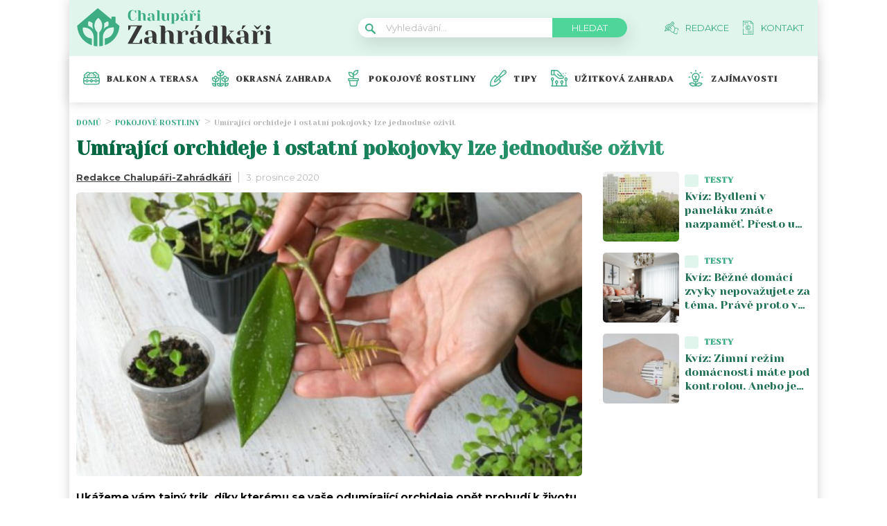

--- FILE ---
content_type: text/html; charset=UTF-8
request_url: https://chalupari-zahradkari.cz/pokojove-rostliny/umirajici-orchideje-i-ostatni-pokojovky-lze-jednoduse-ozivit/
body_size: 25576
content:
<!DOCTYPE html>
<html lang="cs">
<head>
	<meta charset="UTF-8">
	<meta name="viewport" content="width=device-width, initial-scale=1">
			<!-- OneTrust CMP Builder start 
		<script src="https://cdn.cookielaw.org/scripttemplates/otSDKStub.js" type="text/javascript" charset="UTF-8"
				data-cmp-builder-version="2.0.0" data-domain-script="bottom-tabbed-default-global-ot"></script>
		<script>function OptanonWrapper() {
				addCmpBuilderFeatures();

				function addCmpBuilderFeatures() {
					var existingCmpFeaturesScript = document.getElementById('cmp-builder-features-script');
					if (!existingCmpFeaturesScript) {
						var cmpFeaturesScript = document.createElement('script'),
							script1 = document.getElementsByTagName('script')[0];
						cmpFeaturesScript.src = "https://cdn.cookielaw.org/consent/cmp-features/cmp-features.js";
						cmpFeaturesScript.setAttribute('id', 'cmp-builder-features-script');
						cmpFeaturesScript.async = false;
						cmpFeaturesScript.type = 'text/javascript';
						script1.parentNode.insertBefore(cmpFeaturesScript, script1);
						window.otCmpFeaturesSettings = {logo: 'https://chalupari-zahradkari.cz/wp-content/uploads/2022/08/chalupari_zahradkari_logo.png'};
						var cmpCustomCss = "<style>/ Banner /#onetrust-consent-sdk #onetrust-accept-btn-handler, #onetrust-banner-sdk #onetrust-reject-all-handler, #onetrust-consent-sdk #onetrust-pc-btn-handler {background-color: #6CC04A;border-color: #6CC04A;color: #fff;}#onetrust-consent-sdk #onetrust-banner-sdk {background-color: #fff;color: #393b3d;}#onetrust-consent-sdk #onetrust-policy-title, #onetrust-consent-sdk #onetrust-policy-text, #onetrust-consent-sdk #onetrust-policy-text :not(.onetrust-vendors-list-handler) {color: #393b3d;}#onetrust-consent-sdk #onetrust-banner-sdk a[href] {color: #6CC04A;}#onetrust-consent-sdk .ot-dpd-desc,#onetrust-consent-sdk .ot-dpd-title {color: #393b3d;}/ Pref center /#onetrust-consent-sdk #onetrust-pc-sdk, #onetrust-consent-sdk #search-container, #onetrust-consent-sdk #onetrust-pc-sdk .ot-switch.toggle, #onetrust-consent-sdk #onetrust-pc-sdk .group-toggle .checkbox, #onetrust-consent-sdk #onetrust-pc-sdk #pc-title:after {background-color: #fff;}#onetrust-consent-sdk #onetrust-pc-sdk button {background-color: #6CC04A;border-color: #6CC04A;color: #fff;}#onetrust-consent-sdk #onetrust-pc-sdk h3, #onetrust-consent-sdk #onetrust-pc-sdk h4, #onetrust-consent-sdk #onetrust-pc-sdk h6, #onetrust-consent-sdk #onetrust-pc-sdk p, #onetrust-consent-sdk #onetrust-pc-sdk #pc-policy-text, #onetrust-consent-sdk #onetrust-pc-sdk #pc-title {color: #393b3d;}#onetrust-pc-sdk .ot-accordion-layout.category-item:first-of-type,#onetrust-pc-sdk .ot-accordion-layout.category-item {border-color: #393b3d;}#onetrust-consent-sdk #onetrust-pc-sdk .accordion-text, #onetrust-consent-sdk #onetrust-pc-sdk .accordion-text .cookie-subgroup-toggle .ot-switch.toggle {background-color: #fff;}#onetrust-consent-sdk #onetrust-pc-sdk .privacy-notice-link, #onetrust-consent-sdk #onetrust-pc-sdk .category-vendors-list-handler, #onetrust-consent-sdk #onetrust-pc-sdk .category-host-list-handler, #onetrust-consent-sdk #onetrust-pc-sdk .vendor-privacy-notice, #onetrust-consent-sdk #onetrust-pc-sdk #hosts-list-container .host-title a, #onetrust-consent-sdk #onetrust-pc-sdk #hosts-list-container .accordion-header .host-view-cookies, #onetrust-consent-sdk #onetrust-pc-sdk #hosts-list-container .cookie-name-container a {color: #6CC04A;}/ Vendor List /#onetrust-pc-sdk ul li {border-color: #393b3d;}#onetrust-pc-sdk #vendors-list-container .vendor-options {background-color: #fff;color: #393b3d;}#onetrust-pc-sdk #vendors-list-container .vendor-options p {color: #393b3d;}#onetrust-pc-sdk .vendor-purpose-groups .vendor-option-purpose {border-color: #393b3d;}#onetrust-pc-sdk #vendors-list-header #vendor-search-handler {background-color: #fff;color: #393b3d;border-color: #393b3d;}/ Consent Buttons */#ot-sdk-btn.ot-sdk-show-settings {border: 1px solid #6CC04A;background-color: #6CC04A;color: #fff;}#ot-sdk-btn.ot-sdk-show-settings:hover, #ot-sdk-btn.optanon-show-settings:hover {color: #fff;background-color: #6CC04A;opacity: .9;}.ot-floating-buttonfront {background-color: #6CC04A!important;}.ot-floating-buttonfront button svg path {fill:#fff;}.ot-floating-buttonback {background-color: #6CC04A!important;}.ot-floating-buttonback button svg .ot-floating-button__svg-fill {fill:#fff;}@media only screen and (min-width: 1024px){#onetrust-banner-sdk.ot-iab-2.otFlat #onetrust-policy-text {border-right: 1px solid #393b3d;}}</style>";
						var theBody = document.getElementsByTagName('body');
						if (theBody) {
							theBody[0].insertAdjacentHTML('beforeend', cmpCustomCss);
						}
					}
				}
			}</script>-->

			<script>			
		var interval = setInterval(function(){ 
			if (document.getElementById('onetrust-policy')) {
					document.getElementsByClassName('ot-dpd-desc')[0].innerHTML = 'Personalizovaná reklama a obsah, měření reklamy a obsahu, poznatky o okruzích publika a vývoj produktů, Ukládání souborů cookies, Údaje o geografické poloze a identifikace pomocí dotazování zařízení <a class="onetrust-vendors-list-handler" role="button" href="javascript:void(0)" tabindex="0">Seznam partnerů (dodavatelů)</a>';
				
				document.getElementById('onetrust-policy').scrollTop = 0;	


var node = document.createElement("BUTTON");
				node.classList.add("onetrust-close-btn-ui");
				node.classList.add("banner-close-button");
				node.classList.add("onetrust-lg");
				node.classList.add("ot-close-icon");
				node.classList.add("force-display");
				
				node.addEventListener("click", function() {
  					document.getElementById('onetrust-accept-btn-handler').click();
				});
				
				document.getElementById("onetrust-close-btn-container").appendChild(node);


				
				
				document.getElementById('accept-recommended-btn-handler').addEventListener("click", function() {
					var element = document.getElementById('cookie-overlay');
					element.parentNode.removeChild(element);
				});
				
				document.getElementById('onetrust-accept-btn-handler').addEventListener("click", function() {

					var element = document.getElementById('cookie-overlay');
					element.parentNode.removeChild(element);
				});
				
				
				document.getElementsByClassName('onetrust-close-btn-handler')[0].addEventListener("click", function() {
					var element = document.getElementById('cookie-overlay');
					element.parentNode.removeChild(element);
				});
					
				document.getElementById('onetrust-close-btn-container').getElementsByTagName('button')[0].addEventListener("click", function() {
					var element = document.getElementById('cookie-overlay');
					element.parentNode.removeChild(element);
				});
				
				
				
				
				clearInterval(interval);

			}
		}, 20);

setTimeout(function() {
			if (document.getElementById('onetrust-accept-btn-handler')) {
				document.getElementById('onetrust-accept-btn-handler').click();
			}
		}, 40000)

		

	</script>				<script id="wpify-ads-position-3480">window.WpifyAds=window.WpifyAds||[];window.WpifyAds.push({"id":3480,"width":"","height":"","type":"all","switch_interval":"","ads":[{"id":146406,"devices":["mobile","non-mobile"],"seznam":{"zone_id":"","width":"","height":"","is_popup":false},"adsense":{"client":"","slot":"","width":"","height":"","format":[],"fullwidth":false},"html":{"content":"<script async src=\"https:\/\/cdn.performax.cz\/yi\/adsbypx\/px_autoads.js\"><\/script>\n<link rel=\"stylesheet\" href=\"https:\/\/cdn.performax.cz\/yi\/adsbypx\/px_autoads.css\"\/>"},"show_to":"not_from_seznam","show_on":"immediately","before":"","after":""}],"raw":true,"script_id":"wpify-ads-position-3480"});</script>
				    <script async src="https://securepubads.g.doubleclick.net/tag/js/gpt.js" crossorigin="anonymous"></script>

	<style>
	@keyframes fadeInUp {
		0% {
			transform: translateY(100%);
			opacity: 0;
		}
		100% {
			transform: translateY(0%);
			opacity: 1;
			}
		}

		#didomi-notice {
		animation: 1s fadeInUp;
		}		
	
	</style>

	<link rel="stylesheet" type="text/css"
		  href="https://chalupari-zahradkari.cz/wp-content/plugins/abc-media/themes/wp-news/dist/css/onetrust.css?v=1735915883">

	<link rel="preconnect" href="https://fonts.googleapis.com">
<link rel="preconnect" href="https://fonts.gstatic.com" crossorigin>
<link href="https://fonts.googleapis.com/css2?family=Yeseva+One&display=swap" rel="stylesheet">
<link href="https://fonts.googleapis.com/css2?family=Montserrat:wght@400;500;600;700&display=swap" rel="stylesheet">	<link rel="stylesheet" href="https://cdn.jsdelivr.net/bxslider/4.2.12/jquery.bxslider.css">
	<script src="https://ajax.googleapis.com/ajax/libs/jquery/3.1.1/jquery.min.js"></script>

	<!-- Global site tag (gtag.js) - Google Analytics -->
<script async src="https://www.googletagmanager.com/gtag/js?id=UA-172433196-1"></script>
<script>
  window.dataLayer = window.dataLayer || [];
  function gtag(){dataLayer.push(arguments);}
  gtag('js', new Date());

  gtag('config', 'UA-172433196-1');
</script>
					<script id="wpify-ads-position-3456">window.WpifyAds=window.WpifyAds||[];window.WpifyAds.push({"id":3456,"width":"","height":"","type":"all","switch_interval":"","ads":[],"raw":true,"script_id":"wpify-ads-position-3456"});</script>
				
	<style>
		
		:root {
			--primary-font: "Yeseva One";
			--primary-font-rgba: rgba(62, 173, 132, 0.7);
			--darker-primary-font-rgba: rgba(62, 173, 132, 0.9);
			--secondary-font: "Montserrat";

			--primary-color: #3ead84;
			--darker-primary-color: #383838;
			--darker-primary-color-rgba: rgba(56, 56, 56, 0.7);
			--secondary-color: #e0f6ec;
			--button-color: #4fd49a;
			--accent-color: #e0f6ec;
			--navigation-color: ;

			--gradient-linky: linear-gradient(to right, #00653f 0%, #3EAD84 100%);
			--gradient-nadpisu: linear-gradient(to right, #00653f 0%, #3EAD84 100%);

			--barva-textu-paticka: #000000;
			--barva-textu-api-clanky: #000000;
			--barva-textu-dalsi-clanky: #000000;

			--barva-atributy-clanku: #3ead84;
			--barva-ikon-atributu-clanku: #3ead84;
			--barva-textu-paticka-hover: #3ead84;

			--barva-pozadi-tlacitka: #3ead84;
			--barva-textu-tlacitka: #ffffff;
			--barva-pozadi-stitku-hover: #3ead84;
			--barva-pozadi-share-tlacitek: #4fd49a;
			--barva-tlacitka-hledat: #4fd49a;
			--barva-tlacitka-hledat-hover: #217254;
			--barva-dalsi-clanky: #3ead84;
			--barva-ikona-menu: #000000;
			--barva-linky-mobilni-menu: #383838;
			--barva-hodnot-atributy-clanku: #afafaf;
			--barva-textu-jine-weby: #000000;
			--barva-share-tlacitek: ;
			--barva-nadpisu-vypisu-clanku: #217254;


		}
	</style>
	<link rel="stylesheet" type="text/css"
		  href="https://chalupari-zahradkari.cz/wp-content/plugins/abc-media/themes/wp-news/build/main.css?v=1533130949">

	<style>
		.header__logo img {
    width: 300px;
}
.footer__about__logo img {
    width: 160px;
}
.header-navigation {
    padding: 20px 0px 20px 20px;
    -webkit-box-shadow: 0 0 16px #d4d4d4;
    margin-left: -10px;
}

.article-list__single__content .upper-content .icon {
    background-color: #fff;
}
main.container {
    padding-top: 20px;
}
@media only screen and (max-width: 700px)  {
.header__navigation__links a img {
    background-color: var(--primary-color);
    border-radius: 2px;
    padding: 4px;
    min-width: 20px;
    max-height: 19px;
}
}

@media screen and (max-width: 700px) {
    .box-container {
        width: 100%;
        box-sizing: border-box;
        padding: 0 12px;
        overflow: hidden;
    }

    footer .container {
        max-width: 100%;
        margin:0;
        box-sizing: border-box;
    }
}	</style>

	
		<script>
			var sznSkyAd;

			function setSznSky(sznSkyAdArg) {
				sznSkyAd = sznSkyAdArg;
			}
		</script>

		<meta name="szn:permalink" content="chalupari-zahradkari.cz/pokojove-rostliny/umirajici-orchideje-i-ostatni-pokojovky-lze-jednoduse-ozivit/"/>
		<meta name="szn:hp-expire"
			  content="2020-12-17T04:52:14Z"/>
		<meta name="szn:is-family-friendly" content="true"/>
				<meta name="szn:section" content=""/>
		<meta name="szn:image" content="https://chalupari-zahradkari.cz/wp-content/uploads/2020/10/flowers.jpg"
			  data-description=""/>
		
	<meta name='robots' content='max-image-preview:large' />

	<!-- This site is optimized with the Yoast SEO Premium plugin v15.9 - https://yoast.com/wordpress/plugins/seo/ -->
	<title>Umírající orchideje i ostatní pokojovky lze jednoduše oživit - Chalupáři-Zahrádkáři</title>
	<meta name="robots" content="index, follow, max-snippet:-1, max-image-preview:large, max-video-preview:-1" />
	<link rel="canonical" href="https://chalupari-zahradkari.cz/pokojove-rostliny/umirajici-orchideje-i-ostatni-pokojovky-lze-jednoduse-ozivit/" />
	<meta property="og:locale" content="cs_CZ" />
	<meta property="og:type" content="article" />
	<meta property="og:title" content="Umírající orchideje i ostatní pokojovky lze jednoduše oživit - Chalupáři-Zahrádkáři" />
	<meta property="og:description" content="Ukážeme vám tajný trik, díky kterému se vaše odumírající orchideje opět probudí k životu a budou kvést. Spousta pěstitelů těchto nádherných květin si zoufají, protože jim rostlina nechce dopřát květy. Správná péče nemusí být vždy zárukou květenství Péče o orchidej je celkem náročná a nesmíte zapomínat na základní principy pěstování: Potřebují speciální substráty Dostatek sluneční světla, ale ne přímé slunce Dávat pouze odstátou vodu a nikdy nezalévat Ačkoliv se o květinu staráte poctivě, je možné, že její květy dlouho neuvidíte. Pokud vám však rostou nové listy, je naděje, že jednou také vykvete. Určitě se téměř nikde nedočtete o skvělém triku, po kterém orchidej ožije. Nejmenovaný muž tento trik vyzkoušel a jeho přátelé si po několika týdnech mysleli, že si místo starších rostlin nakoupil nové, již kvetoucí z&nbsp;obchodu. Tento trik našel na internetu. V&nbsp;jednoduchosti je síla, stačí tak málo a orchideje pokvetou Na internetu našel článek od jisté Helen Norvallové. Žena se našla v&nbsp;pěstování orchidejí, ale také ona měla problém s&nbsp;tím, že nechtěly kvést. Touto metodou ale znovu ožily. Z&nbsp;orchidejí postupně a pečlivě dostala všechnu půdu. Poté vzala velkou průhlednou vázu, naplnila ji vodou a kořeny orchideje položila doprostřed vázy. Nechala je takto stát na slunci, aby měly dostatek světla. O [&hellip;]" />
	<meta property="og:url" content="https://chalupari-zahradkari.cz/pokojove-rostliny/umirajici-orchideje-i-ostatni-pokojovky-lze-jednoduse-ozivit/" />
	<meta property="og:site_name" content="Chalupáři-Zahrádkáři" />
	<meta property="article:published_time" content="2020-12-03T04:52:14+00:00" />
	<meta property="article:modified_time" content="2020-12-02T20:12:59+00:00" />
	<meta property="og:image" content="https://chalupari-zahradkari.cz/wp-content/uploads/2020/10/flowers.jpg" />
	<meta property="og:image:width" content="640" />
	<meta property="og:image:height" content="426" />
	<meta name="twitter:card" content="summary_large_image" />
	<meta name="twitter:label1" content="Napsal(a)">
	<meta name="twitter:data1" content="Redakce Chalupáři-Zahrádkáři">
	<meta name="twitter:label2" content="Odhadovaná doba čtení">
	<meta name="twitter:data2" content="2 minuty">
	<!-- / Yoast SEO Premium plugin. -->


<link rel='dns-prefetch' href='//s.w.org' />
<link rel="alternate" type="application/rss+xml" title="Chalupáři-Zahrádkáři &raquo; RSS komentářů pro Umírající orchideje i ostatní pokojovky lze jednoduše oživit" href="https://chalupari-zahradkari.cz/pokojove-rostliny/umirajici-orchideje-i-ostatni-pokojovky-lze-jednoduse-ozivit/feed/" />
		<script type="text/javascript">
			window._wpemojiSettings = {"baseUrl":"https:\/\/s.w.org\/images\/core\/emoji\/13.0.1\/72x72\/","ext":".png","svgUrl":"https:\/\/s.w.org\/images\/core\/emoji\/13.0.1\/svg\/","svgExt":".svg","source":{"concatemoji":"https:\/\/chalupari-zahradkari.cz\/wp-includes\/js\/wp-emoji-release.min.js?ver=5.7"}};
			!function(e,a,t){var n,r,o,i=a.createElement("canvas"),p=i.getContext&&i.getContext("2d");function s(e,t){var a=String.fromCharCode;p.clearRect(0,0,i.width,i.height),p.fillText(a.apply(this,e),0,0);e=i.toDataURL();return p.clearRect(0,0,i.width,i.height),p.fillText(a.apply(this,t),0,0),e===i.toDataURL()}function c(e){var t=a.createElement("script");t.src=e,t.defer=t.type="text/javascript",a.getElementsByTagName("head")[0].appendChild(t)}for(o=Array("flag","emoji"),t.supports={everything:!0,everythingExceptFlag:!0},r=0;r<o.length;r++)t.supports[o[r]]=function(e){if(!p||!p.fillText)return!1;switch(p.textBaseline="top",p.font="600 32px Arial",e){case"flag":return s([127987,65039,8205,9895,65039],[127987,65039,8203,9895,65039])?!1:!s([55356,56826,55356,56819],[55356,56826,8203,55356,56819])&&!s([55356,57332,56128,56423,56128,56418,56128,56421,56128,56430,56128,56423,56128,56447],[55356,57332,8203,56128,56423,8203,56128,56418,8203,56128,56421,8203,56128,56430,8203,56128,56423,8203,56128,56447]);case"emoji":return!s([55357,56424,8205,55356,57212],[55357,56424,8203,55356,57212])}return!1}(o[r]),t.supports.everything=t.supports.everything&&t.supports[o[r]],"flag"!==o[r]&&(t.supports.everythingExceptFlag=t.supports.everythingExceptFlag&&t.supports[o[r]]);t.supports.everythingExceptFlag=t.supports.everythingExceptFlag&&!t.supports.flag,t.DOMReady=!1,t.readyCallback=function(){t.DOMReady=!0},t.supports.everything||(n=function(){t.readyCallback()},a.addEventListener?(a.addEventListener("DOMContentLoaded",n,!1),e.addEventListener("load",n,!1)):(e.attachEvent("onload",n),a.attachEvent("onreadystatechange",function(){"complete"===a.readyState&&t.readyCallback()})),(n=t.source||{}).concatemoji?c(n.concatemoji):n.wpemoji&&n.twemoji&&(c(n.twemoji),c(n.wpemoji)))}(window,document,window._wpemojiSettings);
		</script>
		<style type="text/css">
img.wp-smiley,
img.emoji {
	display: inline !important;
	border: none !important;
	box-shadow: none !important;
	height: 1em !important;
	width: 1em !important;
	margin: 0 .07em !important;
	vertical-align: -0.1em !important;
	background: none !important;
	padding: 0 !important;
}
</style>
	<link rel='stylesheet' id='wp-block-library-css'  href='https://chalupari-zahradkari.cz/wp-includes/css/dist/block-library/style.min.css?ver=5.7' type='text/css' media='all' />
<link rel='stylesheet' id='mpp_gutenberg-css'  href='https://chalupari-zahradkari.cz/wp-content/plugins/metronet-profile-picture/css/front-end-gutenberg.css?ver=2.1.3' type='text/css' media='all' />
<link rel='stylesheet' id='abc-discover-tracking-css'  href='https://chalupari-zahradkari.cz/wp-content/plugins/abc-discover-tracking/public/assets/css/abc-discover-tracking-public.css?ver=1732595091' type='text/css' media='all' />
<link rel='stylesheet' id='abc-swb-plugin-styles-css'  href='https://chalupari-zahradkari.cz/wp-content/plugins/abc-media-sitewide-links/assets/css/styles.css?ver=1768770940' type='text/css' media='all' />
<link rel='stylesheet' id='animate-css'  href='https://chalupari-zahradkari.cz/wp-content/plugins/wp-quiz-pro/assets/frontend/css/animate.css?ver=3.6.0' type='text/css' media='all' />
<link rel='stylesheet' id='wp-quiz-css'  href='https://chalupari-zahradkari.cz/wp-content/plugins/wp-quiz-pro/assets/frontend/css/wp-quiz.css?ver=2.1.11' type='text/css' media='all' />
<link rel='stylesheet' id='wpify-ads-6b08f38b9b5ab675dc2ccc44b91d9c27-css'  href='https://chalupari-zahradkari.cz/wp-content/plugins/wpify-ads/build/wpify-ads.css?ver=efaa56c508a6bf6dad23b4fe787178b3' type='text/css' media='all' />
<script type='text/javascript' src='https://chalupari-zahradkari.cz/wp-includes/js/jquery/jquery.min.js?ver=3.5.1' id='jquery-core-js'></script>
<script type='text/javascript' src='https://chalupari-zahradkari.cz/wp-includes/js/jquery/jquery-migrate.min.js?ver=3.3.2' id='jquery-migrate-js'></script>
<script type='text/javascript' src='https://chalupari-zahradkari.cz/wp-includes/js/dist/vendor/wp-polyfill.min.js?ver=7.4.4' id='wp-polyfill-js'></script>
<script type='text/javascript' id='wp-polyfill-js-after'>
( 'fetch' in window ) || document.write( '<script src="https://chalupari-zahradkari.cz/wp-includes/js/dist/vendor/wp-polyfill-fetch.min.js?ver=3.0.0"></scr' + 'ipt>' );( document.contains ) || document.write( '<script src="https://chalupari-zahradkari.cz/wp-includes/js/dist/vendor/wp-polyfill-node-contains.min.js?ver=3.42.0"></scr' + 'ipt>' );( window.DOMRect ) || document.write( '<script src="https://chalupari-zahradkari.cz/wp-includes/js/dist/vendor/wp-polyfill-dom-rect.min.js?ver=3.42.0"></scr' + 'ipt>' );( window.URL && window.URL.prototype && window.URLSearchParams ) || document.write( '<script src="https://chalupari-zahradkari.cz/wp-includes/js/dist/vendor/wp-polyfill-url.min.js?ver=3.6.4"></scr' + 'ipt>' );( window.FormData && window.FormData.prototype.keys ) || document.write( '<script src="https://chalupari-zahradkari.cz/wp-includes/js/dist/vendor/wp-polyfill-formdata.min.js?ver=3.0.12"></scr' + 'ipt>' );( Element.prototype.matches && Element.prototype.closest ) || document.write( '<script src="https://chalupari-zahradkari.cz/wp-includes/js/dist/vendor/wp-polyfill-element-closest.min.js?ver=2.0.2"></scr' + 'ipt>' );( 'objectFit' in document.documentElement.style ) || document.write( '<script src="https://chalupari-zahradkari.cz/wp-includes/js/dist/vendor/wp-polyfill-object-fit.min.js?ver=2.3.4"></scr' + 'ipt>' );
</script>
<script type='text/javascript' src='https://chalupari-zahradkari.cz/wp-includes/js/dist/hooks.min.js?ver=50e23bed88bcb9e6e14023e9961698c1' id='wp-hooks-js'></script>
<script type='text/javascript' src='https://chalupari-zahradkari.cz/wp-includes/js/dist/i18n.min.js?ver=db9a9a37da262883343e941c3731bc67' id='wp-i18n-js'></script>
<script type='text/javascript' id='wp-i18n-js-after'>
wp.i18n.setLocaleData( { 'text direction\u0004ltr': [ 'ltr' ] } );
</script>
<script type='text/javascript' src='https://chalupari-zahradkari.cz/wp-includes/js/dist/vendor/lodash.min.js?ver=4.17.19' id='lodash-js'></script>
<script type='text/javascript' id='lodash-js-after'>
window.lodash = _.noConflict();
</script>
<script type='text/javascript' src='https://chalupari-zahradkari.cz/wp-includes/js/dist/url.min.js?ver=0ac7e0472c46121366e7ce07244be1ac' id='wp-url-js'></script>
<script type='text/javascript' id='wp-api-fetch-js-translations'>
( function( domain, translations ) {
	var localeData = translations.locale_data[ domain ] || translations.locale_data.messages;
	localeData[""].domain = domain;
	wp.i18n.setLocaleData( localeData, domain );
} )( "default", {"translation-revision-date":"2021-03-16 18:17:37+0000","generator":"GlotPress\/3.0.0-alpha.2","domain":"messages","locale_data":{"messages":{"":{"domain":"messages","plural-forms":"nplurals=3; plural=(n == 1) ? 0 : ((n >= 2 && n <= 4) ? 1 : 2);","lang":"cs_CZ"},"You are probably offline.":["Z\u0159ejm\u011b jste offline."],"Media upload failed. If this is a photo or a large image, please scale it down and try again.":["Nahr\u00e1v\u00e1n\u00ed souboru se nezda\u0159ilo. Pokud se jedn\u00e1 o fotku, nebo velk\u00fd obr\u00e1zek, zmen\u0161ete jeho rozm\u011bry a zkuste to znovu."],"The response is not a valid JSON response.":["Odpov\u011b\u010f nen\u00ed platn\u00e1 odpov\u011b\u010f ve form\u00e1tu JSON."],"An unknown error occurred.":["Vyskytla se nezn\u00e1m\u00e1 chyba."]}},"comment":{"reference":"wp-includes\/js\/dist\/api-fetch.js"}} );
</script>
<script type='text/javascript' src='https://chalupari-zahradkari.cz/wp-includes/js/dist/api-fetch.min.js?ver=a783d1f442d2abefc7d6dbd156a44561' id='wp-api-fetch-js'></script>
<script type='text/javascript' id='wp-api-fetch-js-after'>
wp.apiFetch.use( wp.apiFetch.createRootURLMiddleware( "https://chalupari-zahradkari.cz/wp-json/" ) );
wp.apiFetch.nonceMiddleware = wp.apiFetch.createNonceMiddleware( "0b4e3da262" );
wp.apiFetch.use( wp.apiFetch.nonceMiddleware );
wp.apiFetch.use( wp.apiFetch.mediaUploadMiddleware );
wp.apiFetch.nonceEndpoint = "https://chalupari-zahradkari.cz/wp-admin/admin-ajax.php?action=rest-nonce";
</script>
<script type='text/javascript' src='https://chalupari-zahradkari.cz/wp-content/plugins/abc-media/themes/wp-news/build/plugin.js?ver=dda5601b33b8da0a7821' id='plugin-b02652029864c86f9c47bcaeae74be06-js'></script>
<script type='text/javascript' src='https://chalupari-zahradkari.cz/wp-content/plugins/wpify-ads/build/wpify-ads.js?ver=efaa56c508a6bf6dad23b4fe787178b3' id='wpify-ads-c294cb4cac74fbbfa9ab1b6a93f12276-js'></script>
<link rel="https://api.w.org/" href="https://chalupari-zahradkari.cz/wp-json/" /><link rel="alternate" type="application/json" href="https://chalupari-zahradkari.cz/wp-json/wp/v2/posts/3631" /><link rel="EditURI" type="application/rsd+xml" title="RSD" href="https://chalupari-zahradkari.cz/xmlrpc.php?rsd" />
<link rel="wlwmanifest" type="application/wlwmanifest+xml" href="https://chalupari-zahradkari.cz/wp-includes/wlwmanifest.xml" /> 
<meta name="generator" content="WordPress 5.7" />
<link rel='shortlink' href='https://chalupari-zahradkari.cz/?p=3631' />
<link rel="alternate" type="application/json+oembed" href="https://chalupari-zahradkari.cz/wp-json/oembed/1.0/embed?url=https%3A%2F%2Fchalupari-zahradkari.cz%2Fpokojove-rostliny%2Fumirajici-orchideje-i-ostatni-pokojovky-lze-jednoduse-ozivit%2F" />
<link rel="alternate" type="text/xml+oembed" href="https://chalupari-zahradkari.cz/wp-json/oembed/1.0/embed?url=https%3A%2F%2Fchalupari-zahradkari.cz%2Fpokojove-rostliny%2Fumirajici-orchideje-i-ostatni-pokojovky-lze-jednoduse-ozivit%2F&#038;format=xml" />
<link rel="icon" href="https://chalupari-zahradkari.cz/wp-content/uploads/2022/08/calipari-zahradkari-ico-40x40.png" sizes="32x32" />
<link rel="icon" href="https://chalupari-zahradkari.cz/wp-content/uploads/2022/08/calipari-zahradkari-ico.png" sizes="192x192" />
<link rel="apple-touch-icon" href="https://chalupari-zahradkari.cz/wp-content/uploads/2022/08/calipari-zahradkari-ico.png" />
<meta name="msapplication-TileImage" content="https://chalupari-zahradkari.cz/wp-content/uploads/2022/08/calipari-zahradkari-ico.png" />
		<style type="text/css" id="wp-custom-css">
			#CookiebotWidget{
	display:none;
}
.r2b2-performax-sticky-mobile .regular-ad-note{display: none;}		</style>
		
	<script>
		document.addEventListener('seznam-referrer', () => {
			window.addEventListener('load', () => {
				const links = document.querySelectorAll('a.transfer-szn-utm');
				links.forEach(link => {
					const parts = link.href.split('?');
					parts[1] = (parts[1] ? parts[1] + '&' : '') + 'utm_source=www.seznam.cz&utm_medium=sekce-z-internetu';
					link.href = parts.join('?')
				})
			})
		})
	</script>
</head>
<body >

		
	
<script src="https://ssp.imedia.cz/static/js/ssp.js"></script>
<div id="fb-root"></div>
<script async defer crossorigin="anonymous"
		src="https://connect.facebook.net/cs_CZ/sdk.js#xfbml=1&version=v7.0&appId=1550879811812331&autoLogAppEvents=1"></script>

<script src="//ssp.imedia.cz/static/js/ssp.js"></script>
<script>
	var sznAds = [];
</script>

				<script id="wpify-ads-position-3432">window.WpifyAds=window.WpifyAds||[];window.WpifyAds.push({"id":3432,"width":"","height":"","type":"","switch_interval":"","ads":[],"raw":true,"script_id":"wpify-ads-position-3432"});</script>
				
<div class="box-container">
					<div class="regular-ad ">
				<script id="wpify-ads-position-3447">window.WpifyAds=window.WpifyAds||[];window.WpifyAds.push({"id":3447,"width":"","height":"","type":"","switch_interval":"","ads":[{"id":62422,"devices":["non-mobile"],"seznam":{"zone_id":"338461","width":"970","height":"210","is_popup":false},"adsense":{"client":"","slot":"","width":"","height":"","format":[],"fullwidth":false},"html":{"content":""},"show_to":"from_seznam","show_on":"immediately","before":"\t\t<div class=regular-ad-note>\n\t\t\t\tReklama\n\t\t<\/div>\n\t\t","after":""}],"raw":false,"script_id":"wpify-ads-position-3447"});</script>
		</div>		
	<header>
		<div class="container">
			<div class="header">
				<div class="header__menu-toggler" style="margin-right: 30px;">
					<a href="#" class="j-toggle-navigation">
						<span></span>
						<span></span>
						<span></span>
					</a>
				</div>
				<div class="header__logo">
					<a href="https://chalupari-zahradkari.cz">
						<img src="https://chalupari-zahradkari.cz/wp-content/uploads/2022/08/chalupari_zahradkari_logo.svg">
					</a>
				</div>
				<div style="display: flex; align-items: center;">


					<a href="#"
					   class="header__navigation__mode-switch header__navigation__mode-switch--mobile "
					   style="margin: 0; margin-right: 20px;">
						<span>
							<img src="https://chalupari-zahradkari.cz/wp-content/plugins/abc-media/themes/wp-news/dist/img/moon.svg">
						</span>
					</a>
					<div class="header__navigation-toggler">
						<a href="#" class="j-toggle-search">
							<svg xmlns="http://www.w3.org/2000/svg" width="15" height="15">
								<path fill="#3ead84"
									  d="M5.797 9.545a3.75 3.75 0 1 1-.007-7.501 3.75 3.75 0 0 1 .01 7.501h-.003zm4.653-.644c1.837-2.543 1.222-6.063-1.371-7.863-2.593-1.8-6.185-1.199-8.02 1.344-1.837 2.543-1.223 6.063 1.37 7.863a5.85 5.85 0 0 0 6.252.254l4.242 4.134c.458.472 1.22.491 1.702.042a1.164 1.164 0 0 0 0-1.711z"/>
							</svg>
						</a>
					</div>
				</div>
				<div class="header__navigation__search hidden-xs">
					<div class="search-form">
						<form action="https://chalupari-zahradkari.cz" method="GET">
							<svg class="search-form__magnify" xmlns="http://www.w3.org/2000/svg" width="15" height="15">
								<path fill="#3ead84"
									  d="M5.797 9.545a3.75 3.75 0 1 1-.007-7.501 3.75 3.75 0 0 1 .01 7.501h-.003zm4.653-.644c1.837-2.543 1.222-6.063-1.371-7.863-2.593-1.8-6.185-1.199-8.02 1.344-1.837 2.543-1.223 6.063 1.37 7.863a5.85 5.85 0 0 0 6.252.254l4.242 4.134c.458.472 1.22.491 1.702.042a1.164 1.164 0 0 0 0-1.711z"/>
							</svg>
							<input type="text" name="s" placeholder="Vyhledávání...">
							<input type="submit" value="Hledat">
						</form>
					</div>
				</div>
				<ul class="header__navigation__links hidden-s">
					<li>
						<a href="https://chalupari-zahradkari.cz/redakce/">
							<img src="https://chalupari-zahradkari.cz/wp-content/uploads/2022/08/redakce-icon.svg">
							<span>Redakce</span>
						</a>
					</li>
					<li>
						<a href="https://chalupari-zahradkari.cz/kontakt/">
							<img src="https://chalupari-zahradkari.cz/wp-content/uploads/2022/08/kontakt-icon.svg">
							<san>Kontakt</san>

						</a>
					</li>
				</ul>
			</div>
		</div>
	</header>
	<nav class="header-navigation hidden-s">
		<div class="container">
			<div class="header-categories">
				<ul class="header__navigation__categories">
											<li>
                        <span class="menu-icon-wrapper"><img src="https://chalupari-zahradkari.cz/wp-content/uploads/2022/08/flower-pot-1.svg"></span>
							<a href="https://chalupari-zahradkari.cz/kategorie/balkon-a-terasa/">Balkon a terasa</a>
						</li>
												<li>
                        <span class="menu-icon-wrapper"><img src="https://chalupari-zahradkari.cz/wp-content/uploads/2022/08/Okrasna.svg"></span>
							<a href="https://chalupari-zahradkari.cz/kategorie/okrasna-zahrada/">Okrasná zahrada</a>
						</li>
												<li>
                        <span class="menu-icon-wrapper"><img src="https://chalupari-zahradkari.cz/wp-content/uploads/2022/08/Pokojove.svg"></span>
							<a href="https://chalupari-zahradkari.cz/kategorie/pokojove-rostliny/">Pokojové rostliny</a>
						</li>
												<li>
                        <span class="menu-icon-wrapper"><img src="https://chalupari-zahradkari.cz/wp-content/uploads/2022/08/Tipy.svg"></span>
							<a href="https://chalupari-zahradkari.cz/kategorie/tipy/">Tipy</a>
						</li>
												<li>
                        <span class="menu-icon-wrapper"><img src="https://chalupari-zahradkari.cz/wp-content/uploads/2022/08/Uzitko.svg"></span>
							<a href="https://chalupari-zahradkari.cz/kategorie/uzitkova-zahrada/">Užitková zahrada</a>
						</li>
												<li>
                        <span class="menu-icon-wrapper"><img src="https://chalupari-zahradkari.cz/wp-content/uploads/2022/08/Zajimavosti.svg"></span>
							<a href="https://chalupari-zahradkari.cz/kategorie/zajimavosti/">Zajímavosti</a>
						</li>
										</ul>
				<a href="#"
				   class="header__navigation__mode-switch  ">
                <span>
                    <img src="https://chalupari-zahradkari.cz/wp-content/plugins/abc-media/themes/wp-news/dist/img/moon.svg">
                </span>
				</a>
			</div>
		</div>
	</nav>

	<div class="mobile-navigation mobile-navigation--mobile-hidden" style="hidden">
		<!--
    <div class="header__navigation__search">
        <div class="search-form">
            <form action="https://chalupari-zahradkari.cz" method="GET">
                <svg class="search-form__magnify" xmlns="http://www.w3.org/2000/svg" width="15" height="15">
                    <path fill="#e0f6ec"
                          d="M5.797 9.545a3.75 3.75 0 1 1-.007-7.501 3.75 3.75 0 0 1 .01 7.501h-.003zm4.653-.644c1.837-2.543 1.222-6.063-1.371-7.863-2.593-1.8-6.185-1.199-8.02 1.344-1.837 2.543-1.223 6.063 1.37 7.863a5.85 5.85 0 0 0 6.252.254l4.242 4.134c.458.472 1.22.491 1.702.042a1.164 1.164 0 0 0 0-1.711z"/>
                </svg>
                <input type="text" name="s" placeholder="Vyhledávání...">
                <input type="submit" value="Hledat">
            </form>
        </div>
    </div>
-->

		<nav class="header-navigation">
			<div class="container">
				<div class="header-categories">
					<ul class="header__navigation__categories">
													<li>
								<span class="menu-icon-wrapper"><img
											src="https://chalupari-zahradkari.cz/wp-content/uploads/2022/08/flower-pot-1.svg"></span>
								<a href="https://chalupari-zahradkari.cz/kategorie/balkon-a-terasa/">Balkon a terasa</a>
							</li>
														<li>
								<span class="menu-icon-wrapper"><img
											src="https://chalupari-zahradkari.cz/wp-content/uploads/2022/08/Okrasna.svg"></span>
								<a href="https://chalupari-zahradkari.cz/kategorie/okrasna-zahrada/">Okrasná zahrada</a>
							</li>
														<li>
								<span class="menu-icon-wrapper"><img
											src="https://chalupari-zahradkari.cz/wp-content/uploads/2022/08/Pokojove.svg"></span>
								<a href="https://chalupari-zahradkari.cz/kategorie/pokojove-rostliny/">Pokojové rostliny</a>
							</li>
														<li>
								<span class="menu-icon-wrapper"><img
											src="https://chalupari-zahradkari.cz/wp-content/uploads/2022/08/Tipy.svg"></span>
								<a href="https://chalupari-zahradkari.cz/kategorie/tipy/">Tipy</a>
							</li>
														<li>
								<span class="menu-icon-wrapper"><img
											src="https://chalupari-zahradkari.cz/wp-content/uploads/2022/08/Uzitko.svg"></span>
								<a href="https://chalupari-zahradkari.cz/kategorie/uzitkova-zahrada/">Užitková zahrada</a>
							</li>
														<li>
								<span class="menu-icon-wrapper"><img
											src="https://chalupari-zahradkari.cz/wp-content/uploads/2022/08/Zajimavosti.svg"></span>
								<a href="https://chalupari-zahradkari.cz/kategorie/zajimavosti/">Zajímavosti</a>
							</li>
												</ul>
					<!--
                <a href="#"
                   class="header__navigation__mode-switch  ">
                <span>
                    <img src="https://chalupari-zahradkari.cz/wp-content/plugins/abc-media/themes/wp-news/dist/img/moon.svg">
                </span>
                </a>
-->
				</div>
			</div>
		</nav>

		<ul class="header__navigation__links">
			<li>
				<a href="https://chalupari-zahradkari.cz/redakce/">
					<img src="https://chalupari-zahradkari.cz/wp-content/plugins/abc-media/themes/wp-news/dist/img/redakce-icon.svg">
					<span>Redakce</span>
				</a>
			</li>
			<li>
				<a href="https://chalupari-zahradkari.cz/kontakt/">
					<img src="https://chalupari-zahradkari.cz/wp-content/plugins/abc-media/themes/wp-news/dist/img/kontakt-icon.svg">
					<san>Kontakt</san>

				</a>
			</li>
		</ul>
	</div>


	<div class="mobile-search mobile-search--mobile-hidden" style="hidden">

		<div class="header__navigation__search">
			<div class="search-form">
				<form action="https://chalupari-zahradkari.cz" method="GET">
					<svg class="search-form__magnify" xmlns="http://www.w3.org/2000/svg" width="15" height="15">
						<path fill="#e0f6ec"
							  d="M5.797 9.545a3.75 3.75 0 1 1-.007-7.501 3.75 3.75 0 0 1 .01 7.501h-.003zm4.653-.644c1.837-2.543 1.222-6.063-1.371-7.863-2.593-1.8-6.185-1.199-8.02 1.344-1.837 2.543-1.223 6.063 1.37 7.863a5.85 5.85 0 0 0 6.252.254l4.242 4.134c.458.472 1.22.491 1.702.042a1.164 1.164 0 0 0 0-1.711z"/>
					</svg>
					<input type="text" name="s" placeholder="Vyhledávání...">
					<input type="submit" value="Hledat">
				</form>
			</div>
		</div>

	</div>

<main class="container">

    <ul class="breadcrumbs" id="test_changes">
		        <li><a href="https://chalupari-zahradkari.cz">Domů</a></li>
        <li><a href="https://chalupari-zahradkari.cz/kategorie/pokojove-rostliny/"
               class="uppercase">Pokojové rostliny</a></li>
        <li><span>Umírající orchideje i ostatní pokojovky lze jednoduše oživit</span>
        </li>
    </ul>

    <div class="wysiwyg-content">
        <h1 class="main-title">Umírající orchideje i ostatní pokojovky lze jednoduše oživit</h1>
    </div>

    <div class="single-article">
        <div class="single-article__content" id="singleArticleContent">

			                <div class="single-article__meta-after">
                    <div class="single-article__meta-after__author">
						                        <a href="https://chalupari-zahradkari.cz/author/redakce-chaluparizahradkari/">Redakce Chalupáři-Zahrádkáři</a>
                        <div class="single-article__meta-after__date">
							3. prosince 2020                        </div>
                    </div>
                </div>
				

            <div class="article-perex">
				            </div>

							<div class="regular-ad ">
				<script id="wpify-ads-position-3426">window.WpifyAds=window.WpifyAds||[];window.WpifyAds.push({"id":3426,"width":"","height":"","type":"","switch_interval":"","ads":[{"id":156707,"devices":["mobile"],"seznam":{"zone_id":"338479","width":"720","height":"1280","is_popup":false},"adsense":{"client":"","slot":"","width":"","height":"","format":[],"fullwidth":false},"html":{"content":""},"show_to":"from_seznam","show_on":"immediately","before":"\t\t<div class=regular-ad-note>\n\t\t\t\tReklama\n\t\t<\/div>\n\t\t","after":""},{"id":62455,"devices":["mobile","non-mobile"],"seznam":{"zone_id":"","width":"","height":"","is_popup":false},"adsense":{"client":"ca-pub-7528899691063852","slot":"9488731849","width":"","height":"","format":[],"fullwidth":true},"html":{"content":""},"show_to":"not_from_seznam","show_on":"immediately","before":"\t\t<div class=regular-ad-note>\n\t\t\t\tReklama\n\t\t<\/div>\n\t\t","after":""}],"raw":false,"script_id":"wpify-ads-position-3426"});</script>
		</div>		

            <div class="single-article__thumbnail-wrapper">
								                    <div class="single-article__thumbnail--no-slider">
						                        <div class="article-image-wrapper">
							<img width="616" height="410" src="https://chalupari-zahradkari.cz/wp-content/uploads/2020/10/flowers.jpg" class="attachment-gallery-preview size-gallery-preview wp-post-image" alt="" loading="lazy" srcset="https://chalupari-zahradkari.cz/wp-content/uploads/2020/10/flowers.jpg 640w, https://chalupari-zahradkari.cz/wp-content/uploads/2020/10/flowers-300x200.jpg 300w, https://chalupari-zahradkari.cz/wp-content/uploads/2020/10/flowers-631x420.jpg 631w" sizes="(max-width: 616px) 100vw, 616px" />							                        </div>
						                    </div>
                </div>
				



								<div class="regular-ad ">
				<script id="wpify-ads-position-3405">window.WpifyAds=window.WpifyAds||[];window.WpifyAds.push({"id":3405,"width":"","height":"","type":"","switch_interval":"","ads":[],"raw":false,"script_id":"wpify-ads-position-3405"});</script>
		</div>		
                                   
                <div class="wysiwyg-content" id="mainArticleContent">
					
<p><strong>Ukážeme vám tajný trik, díky kterému se vaše odumírající orchideje opět probudí k životu a budou kvést. Spousta pěstitelů těchto nádherných květin si zoufají, protože jim rostlina nechce dopřát květy. </strong>				<div class="regular-ad ">
				<script id="wpify-ads-position-3408">window.WpifyAds=window.WpifyAds||[];window.WpifyAds.push({"id":3408,"width":"","height":"","type":"","switch_interval":"","ads":[{"id":156778,"devices":["non-mobile"],"seznam":{"zone_id":"338470","width":"480","height":"300","is_popup":false},"adsense":{"client":"","slot":"","width":"","height":"","format":[],"fullwidth":false},"html":{"content":""},"show_to":"from_seznam","show_on":"immediately","before":"\t\t<div class=regular-ad-note>\n\t\t\t\tReklama\n\t\t<\/div>\n\t\t","after":""},{"id":62458,"devices":["non-mobile","mobile"],"seznam":{"zone_id":"","width":"","height":"","is_popup":false},"adsense":{"client":"ca-pub-7528899691063852","slot":"2207615928","width":"","height":"","format":[],"fullwidth":true},"html":{"content":"<div id=\"AdTrackGenericInterscrollerMobile\"><\/div><script type=\"text\/javascript\" src=\"\/\/delivery.r2b2.cz\/get\/chalupari-zahradkari.cz\/generic\/interscroller\/mobile\"><\/script>"},"show_to":"not_from_seznam","show_on":"immediately","before":"\t\t<div class=regular-ad-note>\n\t\t\t\tReklama\n\t\t<\/div>\n\t\t","after":""}],"raw":false,"script_id":"wpify-ads-position-3408"});</script>
		</div>		</p>



<h2>Správná péče nemusí být vždy zárukou květenství</h2>



<p>Péče o orchidej je celkem náročná a nesmíte
zapomínat na základní principy pěstování:</p>



<ul><li>Potřebují speciální substráty</li><li>Dostatek sluneční světla, ale ne přímé
slunce</li><li>Dávat pouze odstátou vodu a nikdy
nezalévat</li></ul>



<p>Ačkoliv se o květinu staráte poctivě, je možné, že
její květy dlouho neuvidíte. Pokud vám však rostou nové listy, je naděje, že
jednou také vykvete. Určitě se téměř nikde nedočtete o skvělém triku, po kterém
orchidej ožije. </p>



<p>Nejmenovaný muž tento trik vyzkoušel a jeho přátelé
si po několika týdnech mysleli, že si místo starších rostlin nakoupil nové, již
kvetoucí z&nbsp;obchodu. Tento trik našel na internetu. </p>


<div class="article-image-wrapper">
<div class="wp-block-image"><img loading="lazy" width="1024" height="779" src="https://chalupari-zahradkari.cz/wp-content/uploads/2020/11/orchid-352609_1920-1024x779.jpg" alt="" class="wp-image-3632" srcset="https://chalupari-zahradkari.cz/wp-content/uploads/2020/11/orchid-352609_1920-1024x779.jpg 1024w, https://chalupari-zahradkari.cz/wp-content/uploads/2020/11/orchid-352609_1920-300x228.jpg 300w, https://chalupari-zahradkari.cz/wp-content/uploads/2020/11/orchid-352609_1920-768x584.jpg 768w, https://chalupari-zahradkari.cz/wp-content/uploads/2020/11/orchid-352609_1920-80x60.jpg 80w, https://chalupari-zahradkari.cz/wp-content/uploads/2020/11/orchid-352609_1920-696x530.jpg 696w, https://chalupari-zahradkari.cz/wp-content/uploads/2020/11/orchid-352609_1920-1068x813.jpg 1068w, https://chalupari-zahradkari.cz/wp-content/uploads/2020/11/orchid-352609_1920-552x420.jpg 552w, https://chalupari-zahradkari.cz/wp-content/uploads/2020/11/orchid-352609_1920.jpg 1920w" sizes="(max-width: 1024px) 100vw, 1024px" /></div>
<a href="#" class="article-image-wrapper-display"><span class="article-image-wrapper-i">i</span><span class="article-image-wrapper-author">Zdroj obrázku: Pixabay.com</span></a></div>


<h2>V&nbsp;jednoduchosti je síla, stačí tak málo a orchideje pokvetou</h2>



<p>Na internetu našel článek od jisté Helen Norvallové.
Žena se našla v&nbsp;pěstování orchidejí, ale také ona měla problém s&nbsp;tím,
že nechtěly kvést. Touto metodou ale znovu ožily. Z&nbsp;orchidejí postupně a
pečlivě dostala všechnu půdu. Poté vzala velkou průhlednou vázu, naplnila ji
vodou a kořeny orchideje položila doprostřed vázy. Nechala je takto stát na
slunci, aby měly dostatek světla. O dva týdny později její orchideje rozkvetly
a ona se tak o tento tip s&nbsp;nadšením podělila s&nbsp;ostatními pěstiteli.
Kvetou i po několika měsících a může se zase těšit pohledem na krásné rozkvetlé
rostliny ve svém bytě. </p>


<div class="article-image-wrapper">
<figure class="wp-block-image"><img src="https://chalupari-zahradkari.cz/wp-content/uploads/2020/11/orchids-595242_1920.jpg" alt=""/>
<a href="#" class="article-image-wrapper-display"><span class="article-image-wrapper-i">i</span><span class="article-image-wrapper-author"><!-- wp:paragraph -->
<p><strong>Ukážeme vám tajný trik, díky kterému se vaše odumírající orchideje opět probudí k životu a budou kvést. Spousta pěstitelů těchto nádherných květin si zoufají, protože jim rostlina nechce dopřát květy. </strong>				<div class="regular-ad ad-post-half-content">
				<script id="wpify-ads-position-3411">window.WpifyAds=window.WpifyAds||[];window.WpifyAds.push({"id":3411,"width":"","height":"","type":"all","switch_interval":"","ads":[{"id":185992,"devices":["mobile","non-mobile"],"seznam":{"zone_id":"","width":"","height":"","is_popup":false},"adsense":{"client":"","slot":"","width":"","height":"","format":[],"fullwidth":false},"html":{"content":"<!-- chalupari-zahradkari.cz \/ outstream -->\n<script src=\"https:\/\/cdn.performax.cz\/px2\/flexo.js?1\" async><\/script>\n<div id=\"PX_22213_930226075645877\"><\/div>\n<script>\n          window.px2 = window.px2 || { conf: {},queue: [] };\n          px2.queue.push(function () {\n              px2.render({\n                  slot: {\n                      id: 22213\n                  },\n                  elem: \"PX_22213_930226075645877\"\n              })\n          });\n<\/script>"},"show_to":"not_from_seznam","show_on":"page_load","before":"\t\t<div class=regular-ad-note>\n\t\t\t\tReklama\n\t\t<\/div>\n\t\t","after":""}],"raw":false,"script_id":"wpify-ads-position-3411"});</script>
		</div>		</p>
<!-- /wp:paragraph -->

<!-- wp:heading -->
<h2>Správná péče nemusí být vždy zárukou květenství</h2>
<!-- /wp:heading -->

<!-- wp:paragraph -->
<p>Péče o orchidej je celkem náročná a nesmíte
zapomínat na základní principy pěstování:</p>
<!-- /wp:paragraph -->

<!-- wp:list -->
<ul><li>Potřebují speciální substráty</li><li>Dostatek sluneční světla, ale ne přímé
slunce</li><li>Dávat pouze odstátou vodu a nikdy
nezalévat</li></ul>
<!-- /wp:list -->

<!-- wp:paragraph -->
<p>Ačkoliv se o květinu staráte poctivě, je možné, že
její květy dlouho neuvidíte. Pokud vám však rostou nové listy, je naděje, že
jednou také vykvete. Určitě se téměř nikde nedočtete o skvělém triku, po kterém
orchidej ožije. 				<div class="regular-ad ">
				<script id="wpify-ads-position-3414">window.WpifyAds=window.WpifyAds||[];window.WpifyAds.push({"id":3414,"width":"","height":"","type":"","switch_interval":"","ads":[],"raw":false,"script_id":"wpify-ads-position-3414"});</script>
		</div>		</p>
<!-- /wp:paragraph -->

<!-- wp:paragraph -->
<p>Nejmenovaný muž tento trik vyzkoušel a jeho přátelé
si po několika týdnech mysleli, že si místo starších rostlin nakoupil nové, již
kvetoucí z&nbsp;obchodu. Tento trik našel na internetu. </p>
<!-- /wp:paragraph -->

<!-- wp:image {"id":3632,"align":"center"} -->
<div class="wp-block-image"><figure class="aligncenter"><img loading="lazy" width="1024" height="779" src="https://chalupari-zahradkari.cz/wp-content/uploads/2020/11/orchid-352609_1920-1024x779.jpg" alt="" class="wp-image-3632" srcset="https://chalupari-zahradkari.cz/wp-content/uploads/2020/11/orchid-352609_1920-1024x779.jpg 1024w, https://chalupari-zahradkari.cz/wp-content/uploads/2020/11/orchid-352609_1920-300x228.jpg 300w, https://chalupari-zahradkari.cz/wp-content/uploads/2020/11/orchid-352609_1920-768x584.jpg 768w, https://chalupari-zahradkari.cz/wp-content/uploads/2020/11/orchid-352609_1920-80x60.jpg 80w, https://chalupari-zahradkari.cz/wp-content/uploads/2020/11/orchid-352609_1920-696x530.jpg 696w, https://chalupari-zahradkari.cz/wp-content/uploads/2020/11/orchid-352609_1920-1068x813.jpg 1068w, https://chalupari-zahradkari.cz/wp-content/uploads/2020/11/orchid-352609_1920-552x420.jpg 552w, https://chalupari-zahradkari.cz/wp-content/uploads/2020/11/orchid-352609_1920.jpg 1920w" sizes="(max-width: 1024px) 100vw, 1024px" /><figcaption>Zdroj obrázku: Pixabay.com</figcaption></figure></div>
<!-- /wp:image -->

<!-- wp:heading -->
<h2>V&nbsp;jednoduchosti je síla, stačí tak málo a orchideje pokvetou</h2>
<!-- /wp:heading -->

<!-- wp:paragraph -->
<p>Na internetu našel článek od jisté Helen Norvallové.
Žena se našla v&nbsp;pěstování orchidejí, ale také ona měla problém s&nbsp;tím,
že nechtěly kvést. Touto metodou ale znovu ožily. Z&nbsp;orchidejí postupně a
pečlivě dostala všechnu půdu. Poté vzala velkou průhlednou vázu, naplnila ji
vodou a kořeny orchideje položila doprostřed vázy. Nechala je takto stát na
slunci, aby měly dostatek světla. O dva týdny později její orchideje rozkvetly
a ona se tak o tento tip s&nbsp;nadšením podělila s&nbsp;ostatními pěstiteli.
Kvetou i po několika měsících a může se zase těšit pohledem na krásné rozkvetlé
rostliny ve svém bytě. </p>
<!-- /wp:paragraph -->

<!-- wp:image -->
<figure class="wp-block-image"><img src="https://chalupari-zahradkari.cz/wp-content/uploads/2020/11/orchids-595242_1920.jpg" alt=""/><figcaption><em>Zdroj obrázku: Pixabay.com</em></figcaption></figure>
<!-- /wp:image -->

<!-- wp:paragraph -->
<p>Orchideje jsou specifické svými květy a také péči o rostlinu. Mají speciální požadavky, mezi které patří například nejlépe průhledné květníky. Záleží také na druhu květiny, protože každý vyžaduje jiné podmínky. Nejrozšířenější je druh <em>Phalaenopsis</em>, který je vhodný pro začátečníky. Všeobecně orchideje mají rády stabilní teplotu okolo 20 stupňů. Je nutné je několikrát denně rosit nebo je ponořit na 20 minut do vody. Ta by měla být nejlépe dešťová.</p>
<!-- /wp:paragraph --></span></a></div><figcaption style="margin-top: .5em; margin-bottom: 1em; font-size: 12px"><figcaption><em>Zdroj obrázku: Pixabay.com</em></figcaption></figcaption>


<p>Orchideje jsou specifické svými květy a také péči o rostlinu. Mají speciální požadavky, mezi které patří například nejlépe průhledné květníky. Záleží také na druhu květiny, protože každý vyžaduje jiné podmínky. Nejrozšířenější je druh <em>Phalaenopsis</em>, který je vhodný pro začátečníky. Všeobecně orchideje mají rády stabilní teplotu okolo 20 stupňů. Je nutné je několikrát denně rosit nebo je ponořit na 20 minut do vody. Ta by měla být nejlépe dešťová.</p>
                </div>

								<div class="regular-ad ">
				<script id="wpify-ads-position-3417">window.WpifyAds=window.WpifyAds||[];window.WpifyAds.push({"id":3417,"width":"","height":"","type":"","switch_interval":"","ads":[{"id":62461,"devices":["mobile","non-mobile"],"seznam":{"zone_id":"","width":"","height":"","is_popup":false},"adsense":{"client":"ca-pub-7528899691063852","slot":"8475711962","width":"","height":"","format":[],"fullwidth":true},"html":{"content":""},"show_to":"not_from_seznam","show_on":"immediately","before":"\t\t<div class=regular-ad-note>\n\t\t\t\tReklama\n\t\t<\/div>\n\t\t","after":""},{"id":62443,"devices":["mobile"],"seznam":{"zone_id":"338485","width":"111","height":"111","is_popup":false},"adsense":{"client":"","slot":"","width":"","height":"","format":[],"fullwidth":false},"html":{"content":""},"show_to":"from_seznam","show_on":"immediately","before":"\t\t<div class=regular-ad-note>\n\t\t\t\tReklama\n\t\t<\/div>\n\t\t","after":""},{"id":62431,"devices":["non-mobile"],"seznam":{"zone_id":"338473","width":"111","height":"111","is_popup":false},"adsense":{"client":"","slot":"","width":"","height":"","format":[],"fullwidth":false},"html":{"content":""},"show_to":"from_seznam","show_on":"immediately","before":"\t\t<div class=regular-ad-note>\n\t\t\t\tReklama\n\t\t<\/div>\n\t\t","after":""}],"raw":false,"script_id":"wpify-ads-position-3417"});</script>
		</div>		
                <div class="post-pagination" style="margin-top: 30px;">

					
                </div>


				
								<div class="regular-ad ad-post-after-gallery">
				<script id="wpify-ads-position-3438">window.WpifyAds=window.WpifyAds||[];window.WpifyAds.push({"id":3438,"width":"","height":"","type":"","switch_interval":"","ads":[],"raw":false,"script_id":"wpify-ads-position-3438"});</script>
		</div>		
                <div class="single-article__cta-source">
					                </div>

                <div class="szn-fb-bar">
					                        <div class="szn-fb-bar__szn">
                            <div class="szn-fb-bar__szn__like">
                                <script src="https://pocitadlolibise.seznam.cz/pocitadlolibise.js" async></script>
                                <seznam-pocitadlolibise entity="https://chalupari-zahradkari.cz/pokojove-rostliny/umirajici-orchideje-i-ostatni-pokojovky-lze-jednoduse-ozivit/"
                                                        style="    --background-color: transparent;    --primary-color: #c00;    --count-color: #c00;    --hover-color: #a00;    --active-color: #a00;"></seznam-pocitadlolibise>
                            </div>
                            <div class="szn-fb-bar__szn__comment" style="display: flex; align-items: center;">
                                <a href="https://chalupari-zahradkari.cz/diskuze/umirajici-orchideje-i-ostatni-pokojovky-lze-jednoduse-ozivit"
                                   style="display: flex; padding-bottom: 2px; align-items: center;">
                                    <svg class="d_Q" viewBox="0 0 14 14" xmlns="http://www.w3.org/2000/svg"
                                         style="height: 15px; margin-right: 6px;">
                                        <path fill="#c00"
                                              d="M7 10c-3.316 0-5-.619-5-4 0-3.381 1.684-4 5-4s5 .619 5 4c0 3.381-1.684 4-5 4zM7 0C2.452 0 0 1.582 0 6c0 2.33.688 3.864 2 4.801V14l4-2-.074-.037c.345.022.7.037 1.074.037 4.548 0 7-1.582 7-6s-2.452-6-7-6z"></path>
                                    </svg>

                                    <span>Diskuze</span> <span style="padding-left: 6px;"
                                                               class="szn-comments-count"></span>
                                </a>
                                <script type="text/javascript" src="https://d21-a.sdn.cz/d_21/sl/3/loader.js"></script>
                                <script>
                                  $(document).ready(function () {
                                    window.SZN.DiscussionLoader.load(['commentCount']).then(() => {
                                      window.SZN.Discussion.discussionFetchCommentCount('chalupari-zahradkari.cz/pokojove-rostliny/umirajici-orchideje-i-ostatni-pokojovky-lze-jednoduse-ozivit/')
                                          .then(result => {
                                            $('.szn-comments-count').text(result['chalupari-zahradkari.cz/pokojove-rostliny/umirajici-orchideje-i-ostatni-pokojovky-lze-jednoduse-ozivit/'].commentCount); // -> Number
                                          });
                                    });
                                  });
                                </script>

                                <a href="https://chalupari-zahradkari.cz/diskuze/umirajici-orchideje-i-ostatni-pokojovky-lze-jednoduse-ozivit"
                                   class="szn-fb-bar__szn__tooltip">
                                    <svg version="1.1" id="Capa_1" xmlns="http://www.w3.org/2000/svg"
                                         xmlns:xlink="http://www.w3.org/1999/xlink" x="0px" y="0px"
                                         viewBox="0 0 512 512" style="height: 12px;" xml:space="preserve">
									<g>
                                        <g>
                                            <path fill="#fff" d="M501.874,482.794c-6.312-3.676-44.743-27.475-65.305-70.505c48.023-44.904,75.337-107.371,75.337-171.301
												c0-132.31-115.369-240.956-255.953-240.956S0,108.678,0,240.988s115.369,240.956,255.953,240.956
												c18.872,0,39.143-1.769,67.111-7.645c73.508,39.06,139.486,37.962,164.589,37.566c11.175-0.139,19.288,1.879,23.463-9.666
												C513.942,494.455,509.762,485.51,501.874,482.794z M285.948,361.966c0,16.564-13.429,29.995-29.995,29.995
												c-16.566,0-29.995-13.431-29.995-29.995V240.988c0-16.566,13.429-29.995,29.995-29.995c16.566,0,29.995,13.429,29.995,29.995
												V361.966z M255.953,165.002c-16.566,0-29.995-13.431-29.995-29.995c0-16.566,13.429-29.995,29.995-29.995
												c16.566,0,29.995,13.429,29.995,29.995C285.948,151.572,272.519,165.002,255.953,165.002z"/>
                                        </g>
                                    </g>
									</svg>
                                    Vstoupit do diskuze
                                </a>
                            </div>
                        </div>
					                    <div class="szn-fb-bar__fb">
                        <a id="fb-share"
                            onClick="window.open('http://www.facebook.com/sharer.php?s=100&p[title]=Umírající orchideje i ostatní pokojovky lze jednoduše oživit&p[url]=https://chalupari-zahradkari.cz/pokojove-rostliny/umirajici-orchideje-i-ostatni-pokojovky-lze-jednoduse-ozivit/','sharer','toolbar=0,status=0,width=580,height=325');"
                            href="javascript: void(0)"
                            style="text-decoration:none; display: flex; flex-direction: row; align-items: center; color: inherit;"
                            class="hover-underline">
							<svg width="33" height="33" aria-label="Facebook" class="c_M c_dO c_L" viewBox="0 0 21 20" xmlns="http://www.w3.org/2000/svg"><path d="M10.5 0C4.98 0 .5 4.5.5 10.05c0 5.04 3.7 9.2 8.5 9.93V12.7H6.54v-2.64h2.48V8.31c0-2.9 1.4-4.18 3.81-4.18 1.15 0 1.77.08 2.05.12v2.3h-1.64c-1.02 0-1.38.98-1.38 2.08v1.44h3l-.4 2.64h-2.6V20a10.03 10.03 0 0 0 8.65-9.95C20.5 4.5 16.02 0 10.5 0Z" fill="#1877F2"></path></svg>
                        </a>
                    </div>
                </div>


								<div class="regular-ad ">
				<script id="wpify-ads-position-3420">window.WpifyAds=window.WpifyAds||[];window.WpifyAds.push({"id":3420,"width":"","height":"","type":"","switch_interval":"","ads":[],"raw":false,"script_id":"wpify-ads-position-3420"});</script>
		</div>		

<!--                <div class="currently-reading">-->
<!--                    <div class="currently-reading-icon">-->
<!---->
<!--                    </div>-->
<!--					--><!--                    <span><span class="value">--><!--</span> --><!--</span>-->
<!--                </div>-->

                <div class="author-box">
					                    <div class="author-box__body">
                        <small>Autor článku</small>
                        <h3><a href="https://chalupari-zahradkari.cz/author/redakce-chaluparizahradkari/"
                               title="Redakce Chalupáři-Zahrádkáři">
								Redakce Chalupáři-Zahrádkáři                            </a></h3>
						                    </div>
                    <div class="author-box__links">
																								                            <a href="/cdn-cgi/l/email-protection#d0b9beb6bf90b3b8b1bca5a0b1a2b9fdaab1b8a2b1b4bbb1a2b9feb3aa">
								<svg xmlns="http://www.w3.org/2000/svg" width="24" height="24" viewBox="0 0 15 15">
									<path fill="none" stroke="#3ead84" d="m.5 4.5l7 4l7-4m-13-3h12a1 1 0 0 1 1 1v10a1 1 0 0 1-1 1h-12a1 1 0 0 1-1-1v-10a1 1 0 0 1 1-1Z"/>
								</svg>
                            </a>
						                    </div>
                </div>

								<div class="regular-ad ">
				<script data-cfasync="false" src="/cdn-cgi/scripts/5c5dd728/cloudflare-static/email-decode.min.js"></script><script id="wpify-ads-position-3423">window.WpifyAds=window.WpifyAds||[];window.WpifyAds.push({"id":3423,"width":"","height":"","type":"","switch_interval":"","ads":[{"id":62470,"devices":["mobile","non-mobile"],"seznam":{"zone_id":"","width":"","height":"","is_popup":false},"adsense":{"client":"","slot":"","width":"","height":"","format":[],"fullwidth":false},"html":{"content":"<script async src=\"https:\/\/pagead2.googlesyndication.com\/pagead\/js\/adsbygoogle.js?client=ca-pub-7528899691063852\"\n     crossorigin=\"anonymous\"><\/script>\n<ins class=\"adsbygoogle\"\n     style=\"display:block\"\n     data-ad-format=\"autorelaxed\"\n     data-ad-client=\"ca-pub-7528899691063852\"\n     data-ad-slot=\"8255357675\"><\/ins>\n<script>\n     (adsbygoogle = window.adsbygoogle || []).push({});\n<\/script>"},"show_to":"not_from_seznam","show_on":"immediately","before":"\t\t<div class=regular-ad-note>\n\t\t\t\tReklama\n\t\t<\/div>\n\t\t","after":""}],"raw":false,"script_id":"wpify-ads-position-3423"});</script>
		</div>		

                <div class="more-articles-wrapper">

									<div class="regular-ad ">
				<script id="wpify-ads-position-3441">window.WpifyAds=window.WpifyAds||[];window.WpifyAds.push({"id":3441,"width":"","height":"","type":"","switch_interval":"","ads":[],"raw":false,"script_id":"wpify-ads-position-3441"});</script>
		</div>		
					                        <div class="article-list__single article-detail-article-list article-bookmark-wrapper">
                            <div class="article-list__single__content">

                                <div class="upper-content">
										<span class="icon">
											<img src=""
                                                 width="12" height="12" loading="lazy">
										</span>
                                    <span class="icon-category">
                            Testy                        </span>
                                    |
                                    <img class="read-icon" width="16" height="16" loading="lazy"
                                         src="https://chalupari-zahradkari.cz/wp-content/uploads/2022/08/eye.svg">
									                                    <span><span class="mobile-hidden">PŘEČTENÍ: </span>13166</span>
                                </div>

                                <div class="article-list__single__title">
                                    <a href="https://chalupari-zahradkari.cz/testy/kviz-pokojove-rostliny-vam-doma-funguji-poznate-ale-kdy-je-pece-uz-spis-problem/" class="no-decor-color">
										Kvíz: Pokojové rostliny vám doma fungují. Poznáte ale, kdy je péče už spíš problém?                                    </a>
                                </div>

                                <div class="article-list__single__read-more">
                                    <a href="https://chalupari-zahradkari.cz/testy/kviz-pokojove-rostliny-vam-doma-funguji-poznate-ale-kdy-je-pece-uz-spis-problem/">
                                        <span>Číst dále</span>
                                        <img src="https://chalupari-zahradkari.cz/wp-content/uploads/2022/08/arrow-right-z.svg" width="17"
                                             height="10" loading="lazy">
                                    </a>
                                </div>
                            </div>
                            <div class="article-list__single__thumbnail">
                                <a href="https://chalupari-zahradkari.cz/testy/kviz-pokojove-rostliny-vam-doma-funguji-poznate-ale-kdy-je-pece-uz-spis-problem/" class="no-decor-color">
									<img width="287" height="203" src="https://chalupari-zahradkari.cz/wp-content/uploads/2026/01/Moscow_Aloe_Indoor_plant_House_plant_Russia-287x203.jpg" class="attachment-category-post size-category-post wp-post-image" alt="" loading="lazy" />                                </a>
                            </div>
                        </div>
										<div class="regular-ad ">
				<script id="wpify-ads-position-3435">window.WpifyAds=window.WpifyAds||[];window.WpifyAds.push({"id":3435,"width":"","height":"","type":"","switch_interval":"","ads":[],"raw":false,"script_id":"wpify-ads-position-3435"});</script>
		</div>		                        <div class="article-list__single article-detail-article-list article-bookmark-wrapper">
                            <div class="article-list__single__content">

                                <div class="upper-content">
										<span class="icon">
											<img src=""
                                                 width="12" height="12" loading="lazy">
										</span>
                                    <span class="icon-category">
                            Testy                        </span>
                                    |
                                    <img class="read-icon" width="16" height="16" loading="lazy"
                                         src="https://chalupari-zahradkari.cz/wp-content/uploads/2022/08/eye.svg">
									                                    <span><span class="mobile-hidden">PŘEČTENÍ: </span>17063</span>
                                </div>

                                <div class="article-list__single__title">
                                    <a href="https://chalupari-zahradkari.cz/testy/kviz-bydleni-v-panelaku-znate-nazpamet-presto-u-techto-situaci-vetsina-lidi-tape/" class="no-decor-color">
										Kvíz: Bydlení v paneláku znáte nazpaměť. Přesto u těchto situací většina lidí tápe                                    </a>
                                </div>

                                <div class="article-list__single__read-more">
                                    <a href="https://chalupari-zahradkari.cz/testy/kviz-bydleni-v-panelaku-znate-nazpamet-presto-u-techto-situaci-vetsina-lidi-tape/">
                                        <span>Číst dále</span>
                                        <img src="https://chalupari-zahradkari.cz/wp-content/uploads/2022/08/arrow-right-z.svg" width="17"
                                             height="10" loading="lazy">
                                    </a>
                                </div>
                            </div>
                            <div class="article-list__single__thumbnail">
                                <a href="https://chalupari-zahradkari.cz/testy/kviz-bydleni-v-panelaku-znate-nazpamet-presto-u-techto-situaci-vetsina-lidi-tape/" class="no-decor-color">
									<img width="287" height="203" src="https://chalupari-zahradkari.cz/wp-content/uploads/2026/01/Paneláky_Košík-287x203.jpg" class="attachment-category-post size-category-post wp-post-image" alt="" loading="lazy" />                                </a>
                            </div>
                        </div>
						                        <div class="article-list__single article-detail-article-list article-bookmark-wrapper">
                            <div class="article-list__single__content">

                                <div class="upper-content">
										<span class="icon">
											<img src=""
                                                 width="12" height="12" loading="lazy">
										</span>
                                    <span class="icon-category">
                            Testy                        </span>
                                    |
                                    <img class="read-icon" width="16" height="16" loading="lazy"
                                         src="https://chalupari-zahradkari.cz/wp-content/uploads/2022/08/eye.svg">
									                                    <span><span class="mobile-hidden">PŘEČTENÍ: </span>16708</span>
                                </div>

                                <div class="article-list__single__title">
                                    <a href="https://chalupari-zahradkari.cz/testy/kviz-bezne-domaci-zvyky-nepovazujete-za-tema-prave-proto-vas-tenhle-test-muze-prekvapit/" class="no-decor-color">
										Kvíz: Běžné domácí zvyky nepovažujete za téma. Právě proto vás tenhle test může překvapit                                    </a>
                                </div>

                                <div class="article-list__single__read-more">
                                    <a href="https://chalupari-zahradkari.cz/testy/kviz-bezne-domaci-zvyky-nepovazujete-za-tema-prave-proto-vas-tenhle-test-muze-prekvapit/">
                                        <span>Číst dále</span>
                                        <img src="https://chalupari-zahradkari.cz/wp-content/uploads/2022/08/arrow-right-z.svg" width="17"
                                             height="10" loading="lazy">
                                    </a>
                                </div>
                            </div>
                            <div class="article-list__single__thumbnail">
                                <a href="https://chalupari-zahradkari.cz/testy/kviz-bezne-domaci-zvyky-nepovazujete-za-tema-prave-proto-vas-tenhle-test-muze-prekvapit/" class="no-decor-color">
									<img width="287" height="203" src="https://chalupari-zahradkari.cz/wp-content/uploads/2026/01/Living_Room_3D_Render_with_Interior_Design_by_NONAGON_studio-287x203.png" class="attachment-category-post size-category-post wp-post-image" alt="" loading="lazy" />                                </a>
                            </div>
                        </div>
						
                </div>

                <div style="text-align: center; margin-bottom : 20px;">
                    <a href="#" class="button load-more-detail load-more-button"
                       data-append-selector=".more-articles-wrapper"
                       data-offset="3"><span>Zobrazit další články</span>
                        <svg xmlns="http://www.w3.org/2000/svg" width="16" height="10" viewBox="0 0 16 10">
                            <g>
                                <g transform="rotate(90 8 4.5)">
                                    <path fill="none" stroke="#fff" stroke-miterlimit="20" stroke-width="1.93"
                                          d="M4-2v0l8 6.5v0L4 11v0"/>
                                </g>
                            </g>
                        </svg>
                    </a>
                </div>

                <div class="single-article__meta-after__tags">
                    <div class="single-article__meta-after__tags-title">
                        <h4>SOUVISEJÍCÍ TÉMATA:</h4>
                    </div>
					
                        <a href=""
                           class="single-article__meta-after__tag"></a>
						                </div>


            </div>

            <div class="single-article__sidebar">


								<div class="regular-ad ">
				<script id="wpify-ads-position-3444">window.WpifyAds=window.WpifyAds||[];window.WpifyAds.push({"id":3444,"width":"","height":"","type":"","switch_interval":"","ads":[{"id":62425,"devices":["non-mobile"],"seznam":{"zone_id":"338464","width":"300","height":"300","is_popup":false},"adsense":{"client":"","slot":"","width":"","height":"","format":[],"fullwidth":false},"html":{"content":""},"show_to":"from_seznam","show_on":"immediately","before":"\t\t<div class=regular-ad-note>\n\t\t\t\tReklama\n\t\t<\/div>\n\t\t","after":""}],"raw":false,"script_id":"wpify-ads-position-3444"});</script>
		</div>		
                <div class="similar-articles">
					                            <div class="similar-articles__single">
                                <div class="similar-articles__single__thumbnail">
                                    <a href="https://chalupari-zahradkari.cz/testy/kviz-bydleni-v-panelaku-znate-nazpamet-presto-u-techto-situaci-vetsina-lidi-tape/" class="no-decor-color">
										<img width="110" height="98" src="https://chalupari-zahradkari.cz/wp-content/uploads/2026/01/Paneláky_Košík-110x98.jpg" class="attachment-sidebar-article size-sidebar-article wp-post-image" alt="" loading="lazy" />                                    </a>
                                </div>
                                <div class="similar-articles__single__content">
                                    <div class="similar-articles__single__category">
                                        <span class="icon">
                                            <img src=""
                                                 width="12" height="12" loading="lazy">
                                        </span>
                                        <span>Testy</span>
                                    </div>
                                    <div class="similar-articles__single__title">
                                        <a href="https://chalupari-zahradkari.cz/testy/kviz-bydleni-v-panelaku-znate-nazpamet-presto-u-techto-situaci-vetsina-lidi-tape/" class="no-decor-color">
											Kvíz: Bydlení v paneláku znáte nazpaměť. Přesto u těchto situací většina lidí tápe                                        </a>
                                    </div>

                                </div>
                            </div>
											<script id="wpify-ads-position-3513">window.WpifyAds=window.WpifyAds||[];window.WpifyAds.push({"id":3513,"width":"","height":"","type":"","switch_interval":"","ads":[],"raw":false,"script_id":"wpify-ads-position-3513"});</script>
				                            <div class="similar-articles__single">
                                <div class="similar-articles__single__thumbnail">
                                    <a href="https://chalupari-zahradkari.cz/testy/kviz-bezne-domaci-zvyky-nepovazujete-za-tema-prave-proto-vas-tenhle-test-muze-prekvapit/" class="no-decor-color">
										<img width="110" height="98" src="https://chalupari-zahradkari.cz/wp-content/uploads/2026/01/Living_Room_3D_Render_with_Interior_Design_by_NONAGON_studio-110x98.png" class="attachment-sidebar-article size-sidebar-article wp-post-image" alt="" loading="lazy" />                                    </a>
                                </div>
                                <div class="similar-articles__single__content">
                                    <div class="similar-articles__single__category">
                                        <span class="icon">
                                            <img src=""
                                                 width="12" height="12" loading="lazy">
                                        </span>
                                        <span>Testy</span>
                                    </div>
                                    <div class="similar-articles__single__title">
                                        <a href="https://chalupari-zahradkari.cz/testy/kviz-bezne-domaci-zvyky-nepovazujete-za-tema-prave-proto-vas-tenhle-test-muze-prekvapit/" class="no-decor-color">
											Kvíz: Běžné domácí zvyky nepovažujete za téma. Právě proto vás tenhle test může překvapit                                        </a>
                                    </div>

                                </div>
                            </div>
							                            <div class="similar-articles__single">
                                <div class="similar-articles__single__thumbnail">
                                    <a href="https://chalupari-zahradkari.cz/testy/kviz-zimni-rezim-domacnosti-mate-pod-kontrolou-anebo-jen-opakujete-chyby-vetsiny-cechu/" class="no-decor-color">
										<img width="110" height="98" src="https://chalupari-zahradkari.cz/wp-content/uploads/2026/01/Turning_on_a_thermostat-110x98.jpg" class="attachment-sidebar-article size-sidebar-article wp-post-image" alt="" loading="lazy" />                                    </a>
                                </div>
                                <div class="similar-articles__single__content">
                                    <div class="similar-articles__single__category">
                                        <span class="icon">
                                            <img src=""
                                                 width="12" height="12" loading="lazy">
                                        </span>
                                        <span>Testy</span>
                                    </div>
                                    <div class="similar-articles__single__title">
                                        <a href="https://chalupari-zahradkari.cz/testy/kviz-zimni-rezim-domacnosti-mate-pod-kontrolou-anebo-jen-opakujete-chyby-vetsiny-cechu/" class="no-decor-color">
											Kvíz: Zimní režim domácnosti máte pod kontrolou. Anebo jen opakujete chyby většiny Čechů                                        </a>
                                    </div>

                                </div>
                            </div>
											<script id="wpify-ads-position-3513">window.WpifyAds=window.WpifyAds||[];window.WpifyAds.push({"id":3513,"width":"","height":"","type":"","switch_interval":"","ads":[],"raw":false,"script_id":"wpify-ads-position-3513"});</script>
				                </div>

								<div class="regular-ad ad-sticky-sidebar">
				<script id="wpify-ads-position-3402">window.WpifyAds=window.WpifyAds||[];window.WpifyAds.push({"id":3402,"width":"","height":"","type":"random","switch_interval":"","ads":[{"id":62452,"devices":["non-mobile"],"seznam":{"zone_id":"","width":"","height":"","is_popup":false},"adsense":{"client":"","slot":"","width":"","height":"","format":[],"fullwidth":true},"html":{"content":"<script async src=\"https:\/\/pagead2.googlesyndication.com\/pagead\/js\/adsbygoogle.js?client=ca-pub-7528899691063852\"\n     crossorigin=\"anonymous\"><\/script>\n<!-- chalupari-zahradkari.cz - sidebar - AdSense - 4576339022 -->\n<ins class=\"adsbygoogle\"\n     style=\"display:block\"\n     data-ad-client=\"ca-pub-7528899691063852\"\n     data-ad-slot=\"4576339022\"\n     data-ad-format=\"auto\"\n     data-full-width-responsive=\"true\"><\/ins>\n<script>\n     (adsbygoogle = window.adsbygoogle || []).push({});\n<\/script>"},"show_to":"not_from_seznam","show_on":"immediately","before":"\t\t<div class=regular-ad-note>\n\t\t\t\tReklama\n\t\t<\/div>\n\t\t","after":""},{"id":62428,"devices":["non-mobile"],"seznam":{"zone_id":"338467","width":"300","height":"600","is_popup":false},"adsense":{"client":"","slot":"","width":"","height":"","format":[],"fullwidth":false},"html":{"content":""},"show_to":"from_seznam","show_on":"immediately","before":"\t\t<div class=regular-ad-note>\n\t\t\t\tReklama\n\t\t<\/div>\n\t\t","after":""}],"raw":false,"script_id":"wpify-ads-position-3402"});</script>
		</div>		

            </div>


        </div>


</main>



<div style="margin-bottom: 25px;">
					<div class="regular-ad ">
				<script id="wpify-ads-position-4260">window.WpifyAds=window.WpifyAds||[];window.WpifyAds.push({"id":4260,"width":"","height":"","type":"","switch_interval":"","ads":[{"id":169743,"devices":["mobile"],"seznam":{"zone_id":"338491","width":"480","height":"480","is_popup":false},"adsense":{"client":"","slot":"","width":"","height":"","format":[],"fullwidth":false},"html":{"content":""},"show_to":"from_seznam","show_on":"immediately","before":"\t\t<div class=regular-ad-note>\n\t\t\t\tReklama\n\t\t<\/div>\n\t\t","after":""}],"raw":false,"script_id":"wpify-ads-position-4260"});</script>
		</div>		</div>

<div class="container" style="margin-bottom: 0px;">
    <div class="color-divider" style="margin: 0;"></div>
</div>


<script>
  if ($('#banner-countdown').length) {

    var distance = 2 * 60 * 60 * 1000; // two hours

    var x = setInterval(function () {
      distance = distance - 1000;
      // Time calculations for days, hours, minutes and seconds
      var hours = Math.floor((distance % (1000 * 60 * 60 * 24)) / (1000 * 60 * 60));
      var minutes = Math.floor((distance % (1000 * 60 * 60)) / (1000 * 60));
      var seconds = Math.floor((distance % (1000 * 60)) / 1000);

      // Display the result in the element with id="demo"
      document.getElementById("banner-countdown").innerHTML = hours + ":" + minutes + ":" + seconds;
    }, 1000);
  }
</script>


				<div class="regular-ad ">
				<script id="wpify-ads-position-3468">window.WpifyAds=window.WpifyAds||[];window.WpifyAds.push({"id":3468,"width":"","height":"","type":"","switch_interval":"","ads":[{"id":62434,"devices":["non-mobile"],"seznam":{"zone_id":"338476","width":"970","height":"310","is_popup":false},"adsense":{"client":"","slot":"","width":"","height":"","format":[],"fullwidth":false},"html":{"content":""},"show_to":"from_seznam","show_on":"immediately","before":"\t\t<div class=regular-ad-note>\n\t\t\t\tReklama\n\t\t<\/div>\n\t\t","after":""}],"raw":false,"script_id":"wpify-ads-position-3468"});</script>
		</div>		
<footer>
    <!-- sitewide -->
    <div class="footer-nav-special-content">
    <div class="footer-nav-special-box">
    <div class="footer-nav-special-box-heading">
        <div class="footer-nav-special-box-heading-logo">
            <a href="https://abcmedia.cz/"><img src="https://chalupari-zahradkari.cz/wp-content/plugins/abc-media-sitewide-links/assets/img/abcmedia-logo.svg" alt="ABCmedia logo"></a>
        </div>
        <div class="footer-nav-special-box-heading-text">
            Další portály spadající pod abcMedia Network, s.r.o.
        </div>
    </div>
    <div class="footer-nav-special-wrapper">
    <div class="footer-nav-special-block">
    <div class="footer-nav-special-column"><div class="footer-nav-special-item-inner"><h3>AutoŽivě.cz</h3><ul class="footer-nav-special-list"><li class="footer-nav-special-list-item"><a href="https://www.autozive.cz/kategorie/aktuality/">Aktuality</a></li><li class="footer-nav-special-list-item"><a href="https://www.autozive.cz/kategorie/testy/">Autoživě testy</a></li><li class="footer-nav-special-list-item"><a href="https://www.autozive.cz/kategorie/ojetiny/">Ojetiny</a></li><li class="footer-nav-special-list-item"><a href="https://www.autozive.cz/kategorie/rady/">Rady</a></li><li class="footer-nav-special-list-item"><a href="https://www.autozive.cz/kategorie/technicky-koutek/">Technický koutek</a></li><li class="footer-nav-special-list-item"><a href="https://www.autozive.cz/kategorie/zajimavosti/">Zajímavosti</a></li></ul><ul class="footer-nav-special-tag-list"><li class="footer-nav-special-tag-list-item"><a href="https://www.autozive.cz/tag/cinska-auta/">#čínská auta</a></li><li class="footer-nav-special-tag-list-item"><a href="https://www.autozive.cz/tag/ridicsky-prukaz/">#řidičský průkaz</a></li><li class="footer-nav-special-tag-list-item"><a href="https://www.autozive.cz/tag/david-kubrt/">#david kubrt</a></li><li class="footer-nav-special-tag-list-item"><a href="https://www.autozive.cz/tag/policie/">#policie</a></li><li class="footer-nav-special-tag-list-item"><a href="https://www.autozive.cz/tag/pokuta/">#pokuta</a></li><li class="footer-nav-special-tag-list-item"><a href="https://www.autozive.cz/tag/nehoda/">#nehoda</a></li><li class="footer-nav-special-tag-list-item"><a href="https://www.autozive.cz/tag/ridic/">#řidič</a></li><li class="footer-nav-special-tag-list-item"><a href="https://www.autozive.cz/tag/elektromobil/">#elektromobil</a></li><li class="footer-nav-special-tag-list-item"><a href="https://www.autozive.cz/tag/motor/">#motor</a></li><li class="footer-nav-special-tag-list-item"><a href="https://www.autozive.cz/tag/servis/">#sevis</a></li></ul><ul class="footer-nav-special-article-list"><li class="footer-nav-special-article-list-item"><a href="https://www.autozive.cz/renault-megane-grandcoupe/">Renault vrací na českou scénu nejhezčí auto za pohádkovou cenu. Má obří kufr a spolehlivý motor bez kapky elektrifikace</a></li><li class="footer-nav-special-article-list-item"><a href="https://www.autozive.cz/cinska-kia-sportage/">„Čínská Kia Sportage“ se uvádí na trh. Inteligentní SUV poháněné výhradně benzínem si Češi zamilují víc než Škodu a Dacii</a></li></ul></div><div class="footer-nav-special-item-inner"><h3>Události247.cz</h3><ul class="footer-nav-special-list"><li class="footer-nav-special-list-item"><a href="https://udalosti247.cz/kategorie/domaci/">Domácí</a></li><li class="footer-nav-special-list-item"><a href="https://udalosti247.cz/kategorie/komentare/">Komentáře</a></li><li class="footer-nav-special-list-item"><a href="https://udalosti247.cz/kategorie/rozhovory/">Rozhovory</a></li><li class="footer-nav-special-list-item"><a href="https://udalosti247.cz/kategorie/spotrebitel/">Spotřebitel</a></li><li class="footer-nav-special-list-item"><a href="https://udalosti247.cz/kategorie/zahranici/">Zahraničí</a></li></ul><ul class="footer-nav-special-tag-list"><li class="footer-nav-special-tag-list-item"><a href="https://udalosti247.cz/tag/duchody/">#důchody</a></li><li class="footer-nav-special-tag-list-item"><a href="https://udalosti247.cz/tag/ceska-republika/">#česká republika</a></li><li class="footer-nav-special-tag-list-item"><a href="https://udalosti247.cz/tag/zdrazovani/">#zdražování</a></li><li class="footer-nav-special-tag-list-item"><a href="https://udalosti247.cz/tag/potraviny/">#potraviny</a></li><li class="footer-nav-special-tag-list-item"><a href="https://udalosti247.cz/tag/pokuta/">#pokuta</a></li><li class="footer-nav-special-tag-list-item"><a href="https://udalosti247.cz/tag/valka-na-ukrajine/">#válka na ukrajině</a></li><li class="footer-nav-special-tag-list-item"><a href="https://udalosti247.cz/tag/penize/">#peníze</a></li><li class="footer-nav-special-tag-list-item"><a href="https://udalosti247.cz/tag/rusko/">#rusko</a></li><li class="footer-nav-special-tag-list-item"><a href="https://udalosti247.cz/tag/covid-19/">#covid-19</a></li><li class="footer-nav-special-tag-list-item"><a href="https://udalosti247.cz/tag/vladimir-putin/">#vladimir putin</a></li></ul><ul class="footer-nav-special-article-list"><li class="footer-nav-special-article-list-item"><a href="https://udalosti247.cz/spotrebitel/od-1-rijna-zavede-znama-ceska-banka-extremni-poplatky/">Od 1. října zavede známá česká banka extrémní poplatky. Češi jsou rozzuřeni, platit budou i za běžné věci</a></li><li class="footer-nav-special-article-list-item"><a href="https://udalosti247.cz/spotrebitel/zjistilo-se-jak-na-elektrine-kazdy-rok-usetrit-velke-penize/">Zjistilo se, jak na elektřině každý rok ušetřit velké peníze. Trik je jednoduchý, lidé se nemusí ani nijak omezovat</a></li></ul></div><div class="footer-nav-special-item-inner"><h3>SportyŽivě.cz</h3><ul class="footer-nav-special-list"><li class="footer-nav-special-list-item"><a href="https://sportyzive.cz/kategorie/basketbal/">Basketbal</a></li><li class="footer-nav-special-list-item"><a href="https://sportyzive.cz/kategorie/formule-1/">Formule 1</a></li><li class="footer-nav-special-list-item"><a href="https://sportyzive.cz/kategorie/fotbal/">Fotbal</a></li><li class="footer-nav-special-list-item"><a href="https://sportyzive.cz/kategorie/hokej/">Hokej</a></li><li class="footer-nav-special-list-item"><a href="https://sportyzive.cz/kategorie/mma/">MMA</a></li><li class="footer-nav-special-list-item"><a href="https://sportyzive.cz/kategorie/tenis/">Tenis</a></li></ul><ul class="footer-nav-special-tag-list"><li class="footer-nav-special-tag-list-item"><a href="https://sportyzive.cz/tag/fotbal/">#fotbal</a></li><li class="footer-nav-special-tag-list-item"><a href="https://sportyzive.cz/tag/mma/">#mma</a></li><li class="footer-nav-special-tag-list-item"><a href="https://sportyzive.cz/tag/nhl/">#nhl</a></li><li class="footer-nav-special-tag-list-item"><a href="https://sportyzive.cz/tag/prestupy/">#prestupy</a></li><li class="footer-nav-special-tag-list-item"><a href="https://sportyzive.cz/tag/sk-slavia-praha/">#sk-slavia-praha</a></li><li class="footer-nav-special-tag-list-item"><a href="https://sportyzive.cz/tag/ac-sparta-praha/">#ac-spart-praha</a></li><li class="footer-nav-special-tag-list-item"><a href="https://sportyzive.cz/tag/fc-viktoria-plzen/">#fc-viktoria-plzen</a></li><li class="footer-nav-special-tag-list-item"><a href="https://sportyzive.cz/tag/hokej/">#hokej</a></li><li class="footer-nav-special-tag-list-item"><a href="https://sportyzive.cz/tag/koronavirus/">#coronavirus</a></li><li class="footer-nav-special-tag-list-item"><a href="https://sportyzive.cz/tag/fortuna-liga/">#fortuna-liga</a></li></ul><ul class="footer-nav-special-article-list"><li class="footer-nav-special-article-list-item"><a href="https://sportyzive.cz/hokej/klub-vyhodil-reprezentanta-kvuli-zavislosti/">Český klub vyhodil hokejového reprezentanta kvůli závislosti. Utekl do ruské KHL</a></li><li class="footer-nav-special-article-list-item"><a href="https://sportyzive.cz/fotbal/odchod-nejdulezitejsi-persony-slavie/">Odchod nejdůležitější persony Slavie? Ve hře slavné kluby i miliony</a></li></ul></div><div class="footer-nav-special-item-inner"><h3>ADBZ.cz</h3><ul class="footer-nav-special-list"><li class="footer-nav-special-list-item"><a href="https://adbz.cz/kategorie/hobby/">Hobby</a></li><li class="footer-nav-special-list-item"><a href="https://adbz.cz/kategorie/interiery/">Interiéry</a></li><li class="footer-nav-special-list-item"><a href="https://adbz.cz/kategorie/rekonstrukce/">Rekonstrukce</a></li><li class="footer-nav-special-list-item"><a href="https://adbz.cz/kategorie/rekreacni-objekty/">Rekreační objekty</a></li><li class="footer-nav-special-list-item"><a href="https://adbz.cz/kategorie/rodinne-domy/">Rodinné domy</a></li></ul><ul class="footer-nav-special-tag-list"><li class="footer-nav-special-tag-list-item"><a href="https://adbz.cz/tag/bydleni/">#bydlení</a></li><li class="footer-nav-special-tag-list-item"><a href="https://adbz.cz/tag/cisteni/">#čištění</a></li><li class="footer-nav-special-tag-list-item"><a href="https://adbz.cz/tag/zahrada/">#zahrada</a></li><li class="footer-nav-special-tag-list-item"><a href="https://adbz.cz/tag/penize/">#penize</a></li><li class="footer-nav-special-tag-list-item"><a href="https://adbz.cz/tag/pokuta/">#pokuta</a></li><li class="footer-nav-special-tag-list-item"><a href="https://adbz.cz/tag/vareni/">#vaření</a></li><li class="footer-nav-special-tag-list-item"><a href="https://adbz.cz/tag/pes/">#pes</a></li><li class="footer-nav-special-tag-list-item"><a href="https://adbz.cz/tag/uklid/">#úklid</a></li><li class="footer-nav-special-tag-list-item"><a href="https://adbz.cz/tag/dum/">#dům</a></li><li class="footer-nav-special-tag-list-item"><a href="https://adbz.cz/tag/pestovani/">#pěstování</a></li></ul><ul class="footer-nav-special-article-list"><li class="footer-nav-special-article-list-item"><a href="https://adbz.cz/hobby/krize-v-bydleni-nabira-na-obratkach/">Krize v bydlení nabírá na obrátkách. Chystá se další zvedání cen. Vyhne se tomu málokdo</a></li><li class="footer-nav-special-article-list-item"><a href="https://adbz.cz/hobby/maslo-vydrzi-cerstve-az-3-roky/">Máslo vydrží čerstvé až 3 roky: Stačí ho přepustit a skladovat ve sklenici</a></li></ul></div><div class="footer-nav-special-item-inner"><h3>VědaŽivě.cz</h3><ul class="footer-nav-special-list"><li class="footer-nav-special-list-item"><a href="https://vedazive.cz/kategorie/clovek/">Člověk</a></li><li class="footer-nav-special-list-item"><a href="https://vedazive.cz/kategorie/historie-kultura/">Historie a kultura</a></li><li class="footer-nav-special-list-item"><a href="https://vedazive.cz/kategorie/planeta-zeme/">Planeta Země</a></li><li class="footer-nav-special-list-item"><a href="https://vedazive.cz/kategorie/priroda-zvirata/">Příroda a zvířata</a></li><li class="footer-nav-special-list-item"><a href="https://vedazive.cz/kategorie/technika/">Technika</a></li><li class="footer-nav-special-list-item"><a href="https://vedazive.cz/kategorie/vesmir/">Vesmír</a></li></ul><ul class="footer-nav-special-tag-list"><li class="footer-nav-special-tag-list-item"><a href="https://vedazive.cz/tag/umela-inteligence/">#umělá inteligence</a></li><li class="footer-nav-special-tag-list-item"><a href="https://vedazive.cz/tag/veda/">#věda</a></li><li class="footer-nav-special-tag-list-item"><a href="https://vedazive.cz/tag/mobilni-telefon/">#mobilní telefon</a></li><li class="footer-nav-special-tag-list-item"><a href="https://vedazive.cz/tag/test/">#test</a></li><li class="footer-nav-special-tag-list-item"><a href="https://vedazive.cz/tag/podvod/">#podvody</a></li><li class="footer-nav-special-tag-list-item"><a href="https://vedazive.cz/tag/zdravi/">#zdraví</a></li><li class="footer-nav-special-tag-list-item"><a href="https://vedazive.cz/tag/pozornost/">#pozornost</a></li><li class="footer-nav-special-tag-list-item"><a href="https://vedazive.cz/tag/historie/">#historie</a></li><li class="footer-nav-special-tag-list-item"><a href="https://vedazive.cz/tag/penize/">#penize</a></li><li class="footer-nav-special-tag-list-item"><a href="https://vedazive.cz/tag/mozek/">#mozek</a></li></ul><ul class="footer-nav-special-article-list"><li class="footer-nav-special-article-list-item"><a href="https://vedazive.cz/technika/android-uzivatele-v-ohrozeni/">Android uživatelé čelí nečekané hrozbě: Nový virus napadá bankovní účty a krade z nich peníze</a></li><li class="footer-nav-special-article-list-item"><a href="https://vedazive.cz/historie-kultura/koureni-za-socialismu/">Kuřáctví za socialismu: Šlo o trend, kouřilo se v nemocnicích i v hromadné dopravě</a></li></ul></div><div class="footer-nav-special-item-inner"><h3>Vařímedobroty.cz</h3><ul class="footer-nav-special-list"><li class="footer-nav-special-list-item"><a href="https://varimedobroty.cz/kategorie/cukrovi/">Cukroví</a></li><li class="footer-nav-special-list-item"><a href="https://varimedobroty.cz/kategorie/omacky/">Omáčky</a></li><li class="footer-nav-special-list-item"><a href="https://varimedobroty.cz/kategorie/predkrmy/">Předkrmy</a></li><li class="footer-nav-special-list-item"><a href="https://varimedobroty.cz/recept/">Recepty</a></li><li class="footer-nav-special-list-item"><a href="https://varimedobroty.cz/kategorie/rychle-pokrmy/">Rychlé pokrmy</a></li></ul><ul class="footer-nav-special-tag-list"><li class="footer-nav-special-tag-list-item"><a href="https://varimedobroty.cz/ingredience/kureci-maso/">#kuřecí maso</a></li><li class="footer-nav-special-tag-list-item"><a href="https://varimedobroty.cz/ingredience/med/">#med</a></li><li class="footer-nav-special-tag-list-item"><a href="https://varimedobroty.cz/ingredience/cukr/">#cukr</a></li></ul><ul class="footer-nav-special-article-list"><li class="footer-nav-special-article-list-item"><a href="https://varimedobroty.cz/recept/chlebove-bramboraky-s-cesnekem/">Chlebové bramboráky s česnekem</a></li><li class="footer-nav-special-article-list-item"><a href="https://varimedobroty.cz/recept/koblihy-z-kynuteho-testa-s-citronovou-kurou/">Koblihy z kynutého těsta s citronovou kůrou</a></li><li class="footer-nav-special-article-list-item"><a href="https://varimedobroty.cz/recept/nadychany-tvarohovy-kolac-se-smetanou/">Nadýchaný tvarohový koláč se smetanou</a></li><li class="footer-nav-special-article-list-item"><a href="https://varimedobroty.cz/recept/bananovy-tunel-se-smetanovou-naplni/">Banánový tunel se smetanovou náplní</a></li></ul></div>
    </div>
    </div>
    </div>
    </div>
    </div>
    <div class="container" style="z-index: 2">
        <div class="footer">
            <div class="footer__scroll-to-top" style="background-color: #3ead84">
                <a href="#" class="j-scroll-top">
                    <svg width="19" height="12" xmlns="http://www.w3.org/2000/svg"><path d="M1.5 10.5l8-9 8 9" stroke="#fff" stroke-width="2" fill="none" fill-rule="evenodd"/></svg>
                </a>
            </div>
            <div class="footer__mobile-logo">
                <img src="https://chalupari-zahradkari.cz/wp-content/uploads/2022/08/chalupari_zahradkari_logo.svg">
            </div>
            <ul class="footer__links">
                                    <li><a href="https://chalupari-zahradkari.cz/kontakt/">Kontakt</a></li>

                                        <li><a href="https://chalupari-zahradkari.cz/redakce/">Redakce</a></li>

                                        <li><a href="https://chalupari-zahradkari.cz/cookies/">Cookies</a></li>

                    				            </ul>
            <div class="footer__about">
                <div class="footer__about__logo">
                    <a href="https://chalupari-zahradkari.cz">
                        <img src="https://chalupari-zahradkari.cz/wp-content/uploads/2022/08/chalupari_zahradkari_logo.svg">
                    </a>
                </div>
                <div class="footer__about__description">
                    <div class="footer__about__main-description">Copyright © 2016-2026 abcMedia Network, s.r.o.                    </div>
                    <p>Obsah je chráněn autorským právem. Jakékoli užití včetně publikování nebo jiného šíření obsahu je bez písemného souhlasu zakázáno.</p>
                </div>
                <div class="footer__about__social-links">
                                                                                                </div>
            </div>
        </div>
    </div>
</footer>

</div> <!-- .box-container -->

<div class="send-article-modal" style="display: none">
    <div class="send-article-modal__container">
        <a href="#" class="send-article-modal__close">×</a>
        <h2>Uložit článek</h2>
        <p>Nechte si poslat článek přímo do vaší e-mailové schránky</p>
        [contact-form-7 id="122" title="Uložit článek"]    </div>
</div>

<script src="https://cdn.jsdelivr.net/npm/js-cookie@3.0.1/dist/js.cookie.min.js"></script>
<script src="https://cdn.jsdelivr.net/bxslider/4.2.12/jquery.bxslider.min.js"></script>
<script src="https://chalupari-zahradkari.cz/wp-content/plugins/abc-media/themes/wp-news/dist/js/script.js?v=211540"></script>

<script type="text/javascript">
jQuery(document).ready(function ($) {
    var refererDomain = "";

    $("a").each(function() {
        var href = $(this).attr('href');
        
        if (href.indexOf(refererDomain) !== -1) {
            if (href.indexOf('?') !== -1 && "".length > 0) {
                href += "&";
            } else if ("".length > 0) {
                href += "?";
            }

            $(this).attr('href', href);
        }
    });
});
</script>
<script>

	var sidebarAdRendered = false;
	var galleryAdRendered = false;
    var slider;

        jQuery('.article-image-wrapper-display').click(function(e) {
           e.preventDefault();
        });


        jQuery('.gallery-modal-close, .close-gallery-modal').click((function (e) {
            e.preventDefault();
            jQuery('.j-gallery-modal').addClass('hidden');
        }))

		jQuery('body').on('click', '.j-close-gallery-ad', function(e) {
			e.preventDefault();
			jQuery('.gallery-ad').hide();
		});

        jQuery('.gallery-modal-open').click((function (e) {

            e.preventDefault();
            jQuery('.j-gallery-modal').removeClass('hidden');

			var imageIndex = 0;
			if (jQuery(this).data('index')) {
				imageIndex = jQuery(this).data('index');
			}
			if (slider === undefined) {
            slider = jQuery('.gallery-modal__slider').bxSlider({
                pager: false,
                nextSelector: '.modal-gallery-next',
                nextText: '',
                prevSelector: '.modal-gallery-prev',
                prevText: '',
                adaptiveHeight: true,
				onSliderLoad: function(e) {
					$('.gallery-sidebar-ad').show();
						if (sidebarAdRendered == false && typeof sidebarAdCode != 'undefined') {
							sssp.getAds([
								{
									"zoneId": sidebarAdCode,
									"id": "ssp-zone-" + sidebarAdCode,
									"width": 300,
									"height": 600
								}
							]);
							sidebarAdRendered = true;
						}
				},
                onSlideAfter: function (e) {
                    jQuery('.current-slide').html(slider.getCurrentSlide() + 1);
                    var slide = jQuery('.slide-content[data-id="' + slider.getCurrentSlide() + '"]');
                    jQuery('.gallery-modal__description').html(slide.find('img').data('caption'));

					if (e.find('.regular-ad').length) {
							var id = e.find('.gallery-ad-wrapper').attr('id');

						if (typeof galleryAdCode != 'undefined') {
							sssp.getAds([
								{
									"zoneId": galleryAdCode,
									"id": id,
									"width": 300,
									"height": 300,
									options:{
										infoCallback: (ad, data) => {
											// vypsani informaci o  reklame
											console.log(jQuery('.gallery-modal__slider-wrapper .bx-viewport').css('height'));
											jQuery('.gallery-modal__slider-wrapper .bx-viewport').css('height', '328px');
											console.log(jQuery('.gallery-modal__slider-wrapper .bx-viewport').css('height'));
										}
									}
								}
							]);
							galleryAdRendered = true;
						}


					}

					if ((slider.getCurrentSlide() + 1) === 1 || (slider.getCurrentSlide() + 1) === 4 || (slider.getCurrentSlide() + 1) === 7 || (slider.getCurrentSlide() + 1) === 10 ) {
						$('.gallery-sidebar-ad').show();
						if (sidebarAdRendered == false && typeof sidebarAdCode != 'undefined') {
							sssp.getAds([
								{
									"zoneId": sidebarAdCode,
									"id": "ssp-zone-" + sidebarAdCode,
									"width": 300,
									"height": 600
								}
							]);
							sidebarAdRendered = true;
						}
					} else {

						$('.gallery-sidebar-ad').hide();
					}

														updateActiveSlideImage();

                },
                onSlideBefore: function (e) {
                    jQuery('.current-slide').html(slider.getCurrentSlide() + 1);
                    var slide = jQuery('.slide-content[data-id="' + slider.getCurrentSlide() + '"]');
                    jQuery('.gallery-modal__description').html(slide.find('img').data('caption'));

					if (e.find('.regular-ad').length) {
							var id = e.find('.gallery-ad-wrapper').attr('id');

						if (typeof galleryAdCode != 'undefined') {
							sssp.getAds([
								{
									"zoneId": galleryAdCode,
									"id": id,
									"width": 300,
									"height": 300,
									options:{
										infoCallback: (ad, data) => {
											// vypsani informaci o  reklame
											console.log(jQuery('.gallery-modal__slider-wrapper .bx-viewport').css('height'));
											jQuery('.gallery-modal__slider-wrapper .bx-viewport').css('height', '328px');
											console.log(jQuery('.gallery-modal__slider-wrapper .bx-viewport').css('height'));
										}
									}
								}
							]);
							galleryAdRendered = true;
						}


					}

					if ((slider.getCurrentSlide() + 1) === 1 || (slider.getCurrentSlide() + 1) === 4 || (slider.getCurrentSlide() + 1) === 7 || (slider.getCurrentSlide() + 1) === 10 ) {
						$('.gallery-sidebar-ad').show();

						if (sidebarAdRendered == false && typeof sidebarAdCode != 'undefined') {
							sssp.getAds([
								{
									"zoneId": sidebarAdCode,
									"id": "ssp-zone-" + sidebarAdCode,
									"width": 300,
									"height": 600
								}
							]);
							sidebarAdRendered = true;
						}
					} else {

						$('.gallery-sidebar-ad').hide();
					}

					updateActiveSlideImage();
                }



            });
			}

			slider.goToSlide(imageIndex);


        }))

	function updateActiveSlideImage() {
		console.log('BEFORE');
					jQuery('.gallery-modal__strip-item').removeClass('active');
					jQuery('.gallery-modal-strip').find('.gallery-modal__strip-item').eq(slider.getCurrentSlide() - 1).addClass('active');
	}

        jQuery('.j-toggle-navigation').click((function (e) {
			jQuery('.mobile-search').addClass('mobile-search--mobile-hidden');
            e.preventDefault();
            jQuery('.mobile-navigation').toggleClass('mobile-navigation--mobile-hidden');
        }))



        jQuery('.j-toggle-search').click((function (e) {
			console.log('Toggle');
			jQuery('.mobile-navigation').addClass('mobile-navigation--mobile-hidden');
            e.preventDefault();
            jQuery('.mobile-search').toggleClass('mobile-search--mobile-hidden');
        }))

        jQuery('.j-scroll-top').click((function (e) {
            e.preventDefault();
            window.scroll({
                top: 0,
                behavior: 'smooth'
            });
        }))

        jQuery(document).ready((function () {

            jQuery('.single-article__thumbnail').bxSlider({
                pager: false,
                nextSelector: '.article-gallery-next',
                nextText: '',
                prevSelector: '.article-gallery-prev',
                prevText: '',
                touchEnabled: false,
                adaptiveHeight: true,
            });
        }));


        jQuery('.bookmark-link').click(function(e) {
            e.preventDefault();
            jQuery('input[name="article-link"]').val(jQuery(this).data('link'));
            jQuery('.send-article-modal').show();
        });

        jQuery('.send-article-modal__close').click(function(e) {
            e.preventDefault();
            jQuery('.send-article-modal').hide();
        })

        jQuery('.load-more').click(function(e) {
            e.preventDefault();
            var button = jQuery(this);

            var offset = jQuery(this).attr('data-offset');
            var category = jQuery(this).data('category');
            var selector = jQuery(this).data('append-selector');

            var url = '?load-more';
            if (offset) {
                button.attr('data-offset', parseInt(offset) + 6);
                url += '&offset=' + offset;
            }
            if (category) {
                url += '&category=' + category;
            }

            jQuery.get( url, function(data) {
                console.log(data);
                if (data.trim()) {
                    jQuery(selector).append(data);
                } else {
                    button.remove();
                }
            })
        })

        jQuery('.load-more-detail').click(function(e) {
            e.preventDefault();
            var button = jQuery(this);

            var offset = jQuery(this).attr('data-offset');
            var category = jQuery(this).data('category');
            var selector = jQuery(this).data('append-selector');

            var url = '?load-more-detail';
            if (offset) {
                button.attr('data-offset', parseInt(offset) + 5);
                url += '&offset=' + offset;
            }
            if (category) {
                url += '&category=' + category;
            }

            jQuery.get( url, function(data) {
                console.log(data);
                if (data.trim()) {
                    jQuery(selector).append(data);
                } else {
                    button.remove();
                }
            })
        })


        var rated = false;
        jQuery('.j-rating').click(function (e) {
            if (rated) {
                e.preventDefault();
            } else {
                rated = true;
                e.preventDefault();
                var rating = jQuery(this).data('rating-value');
                var postId = jQuery(this).data('post-id');
                jQuery.ajax({
                    url: '?rating_post=' + postId + '&rating_value=' + rating,
                });

                var ratingCount = jQuery(this).data('rating-count') + 1;
                var ratingSum = jQuery(this).data('rating-sum') + rating;

				var ratingsPercent = Math.ceil((ratingSum / (ratingCount * 5)) * 100);
				var outOfFive = Math.ceil((ratingSum / (ratingCount * 5)) * 5);

				console.log(ratingCount);
				console.log(ratingSum);
				console.log(ratingsPercent);
				console.log(outOfFive);

                jQuery('.j-rating').each(function(index, value) {
                    if (index < outOfFive) {
                        jQuery(this).find('img.active').show();
						jQuery(this).find('img.inactive').hide();
                    } else {
                        jQuery(this).find('img.active').hide();
						jQuery(this).find('img.inactive').show();
                    }
                })

                console.log(ratingsPercent);

                jQuery('.out-of-five').html(outOfFive);
                jQuery('.ratings-count, .top-rating-count').html(ratingCount);
                jQuery('.ratings-percent').html(ratingsPercent);
            }
        });

        jQuery('.test-option').change(function (e) {
            jQuery(this).closest('.test').find('.note').show();
            jQuery(this).closest('.test').find('.correct-hidden').addClass('correct');
            jQuery(this).closest('.test').find('.error-hidden').addClass('error');
            jQuery(this).closest('.test').find('input').attr('disabled', true);
        });

        jQuery('.quiz-option').change(function (e) {
            jQuery(this).closest('.quiz').find('input').attr('disabled', true);
            var totalCount = jQuery(this).data('total-count');
            var itemCount = jQuery(this).data('item-count');
            jQuery(this).attr('data-item-count', itemCount + 1);
            var id = jQuery(this).attr('id');

            jQuery('div[data-option="' + id + '"] > div').css('font-weight', 'bold');

            jQuery.ajax({
                url: '?anketa_vote_post=' + jQuery(this).attr('name') + '&anketa_vote_option=' + jQuery(this).data('option-id'),
            });

            jQuery('.quiz-option').each(function (index, item) {
                var item = jQuery(item);
                var dataCount = parseInt(item.data('total-count'));
                var itemCount = parseInt(item.data('item-count'));
                item.attr('data-total-count', dataCount + 1);
                var percents = (itemCount / totalCount) * 100;

                var itemId = item.attr('id');
                var optionId = item.data('option-id');
                console.log(itemId);

                var resultNode = jQuery('.quiz__result[data-option="' + itemId + '"]');
                resultNode.find('.quiz__result__label').html(Math.round(percents) + " %");
                resultNode.find('.quiz__result__progress-bar-inner').css('width', percents + '%')


            })
        });

        jQuery(window).scroll(function() {
            /*if (jQuery(document).scrollTop() + jQuery(window).height() > jQuery('.custom-share-buttons').offset().top) {
                jQuery('.next-article').addClass('next-article--show');
            } else {
                jQuery('.next-article').removeClass('next-article--show');
            }*/
        });

        jQuery('.gallery-modal__title').click(function(e) {
            jQuery('.gallery-modal__grid').toggle();
        })

	jQuery('.gallery-modal__wrapper').click(function(e){
		e.stopPropagation();

	});

	$(document).keyup(function(e) {
		 if (e.key === "Escape") { // escape key maps to keycode `27`
			jQuery('.j-gallery-modal').addClass('hidden');
		}
	});


	$(document).keydown(function(e){
		if (slider !== undefined) {
			if (e.keyCode == 39) // Right arrow
			{
				slider.goToNextSlide();
				return false;
			}
			else if (e.keyCode == 37) // left arrow
			{
				 slider.goToPrevSlide();
				return false;
		   }
		}
	});



		jQuery('.j-gallery-modal').click(function(e) {
			jQuery('.j-gallery-modal').addClass('hidden');
		});

        jQuery('.gallery-strip-link').click(function(e) {
            e.preventDefault();
            slider.goToSlide(parseInt(jQuery(this).attr('data-item')));

            var currentScroll = jQuery('.gallery-modal-strip').scrollLeft()

            var width = jQuery('.gallery-modal-strip').width();
            var targetOffset = (width - 180) / 2;
            var offset = jQuery(this).position().left;
            var result = offset - targetOffset;

            console.log(width);
            console.log(targetOffset);
            console.log(offset);
            console.log(result);

            jQuery('.gallery-modal-strip').animate({scrollLeft: currentScroll + (offset - targetOffset)}, 200);


        })

    jQuery('.gallery-strip-scroll-left').click(function(e) {
        e.preventDefault();
        jQuery('.gallery-modal-strip').animate({scrollLeft: 0}, 200);
    } )

	jQuery('.gallery-strip-scroll-right').click(function(e) {
		e.preventDefault();
		var width = jQuery('.gallery-modal-strip').width();
		jQuery('.gallery-modal-strip').animate({scrollLeft: width}, 200);
	} )

	if ( jQuery('.currently-reading').length ) {
		window.setInterval(function () {
			var curVal = parseInt(jQuery('.currently-reading .value').html());
			var increment = Math.floor(Math.random() * 3);
			var newVal;
			if (increment % 2 === 0) {
				newVal = curVal + increment;
			} else {
				newVal = curVal - increment;
			}
			jQuery('.currently-reading .value').html(newVal);
		}, 2000);
	}

	jQuery('.category-tags-wrapper-fog').click(function(e) {
		e.preventDefault();
		var newScroll = jQuery(this).closest('.category-tags-wrapper').find('.category-tags').scrollLeft() + 100;
		jQuery(this).closest('.category-tags-wrapper').find('.category-tags').animate({
			scrollLeft: newScroll
		}, 200);
		//jQuery(this).closest('.category-tags-wrapper').find('.category-tags').scrollLeft(newScroll);
	});

	jQuery('.header__navigation__mode-switch').click(function(e) {
		if (jQuery(this).hasClass('active')) {
			Cookies.set('dark-mode', 0);
			jQuery('body').removeClass('dark-mode');
		} else {
			jQuery('body').addClass('dark-mode');
			Cookies.set('dark-mode', 1);
		}
		e.preventDefault();
		jQuery(this).toggleClass('active');

	});

</script>

<script async defer src="//assets.pinterest.com/js/pinit.js"></script>

<script>
		console.log(sssp)
		sssp.getAds(sznAds);


		var lastSkybarRender = 0;

		window.addEventListener("scroll", function () {
			if ((window.scrollY + window.innerHeight) > lastSkybarRender + 2000) {
				lastSkybarRender += 2000;
				if (typeof sznSkyAd != 'undefined') {

					$('.szn-sky-ad-wrapper').html('<div id="' + sznSkyAd.id + '"></div>');

					sssp.getAds([
						sznSkyAd
					]);
				}
			}
		});


		function getPopUp(breakPoint, onScrollElementId, zoneId) {

			//Check if exist cookie with name "cname"
			function getCookie(cname) {
				var name = cname + "=";
				var decodedCookie = decodeURIComponent(document.cookie);
				var ca = decodedCookie.split(';');
				for (var i = 0; i < ca.length; i++) {
					var c = ca[i];
					while (c.charAt(0) == ' ') {
						c = c.substring(1);
					}
					if (c.indexOf(name) == 0) {
						return c.substring(name.length, c.length);
					}
				}
				return "";
			}

			//Set cookie with 30 min expiration
			function setCookie(value) {
				var d = new Date();
				d.setTime(d.getTime() + (30 * 60 * 1000));
				var expires = "expires=" + d.toUTCString();
				document.cookie = "seznam-pop-up-ad-first-look=" + value + ";" + expires + ";path=/";
			}

			//Add necessarily styles to head of page
			function appendStyles() {
				var css = '#seznam-pop-up-ad{ position: fixed; height: 100px; width: 100%; background: rgba(0,0,0,.7);bottom: 0; left: 0; right: 0;   text-align: center; padding: 2px 0; z-index: 1001; transition: height 0.5s; }' +
					'#seznam-pop-up-ad-close{background: #666; position: absolute; top: -35px; right: 0; color: #fff; cursor: pointer; text-align: center; padding: 6px 5px;font-family: arial;font-size: 18px;line-height: 1.3;}' +
					'.seznam-pop-up-ad-hide{ height: 0 !important; padding: 0!important; margin: 0!important;}';
				var style = document.createElement('style');
				style.innerHTML = css;
				document.head.appendChild(style);
			}

			//Create Ad divs
			function createAdDivs() {
				var div = document.createElement('div');
				div.setAttribute('id', 'seznam-pop-up-ad');
				div.innerHTML = ('<div id="seznam-pop-up-ad-close">Zavřít reklamu</div>' + '<div id="ssp-zone-' + zoneId + '" style="margin: 0 auto;"></div>');
				document.body.appendChild(div);
			}

			//Hide Ad
			function hideAd() {
				document.getElementById("seznam-pop-up-ad").classList.add("seznam-pop-up-ad-hide");
				document.getElementById("seznam-pop-up-ad-close").style.display = "none";
			}

			if (window.innerWidth <= breakPoint && document.getElementById(onScrollElementId)) {
				//if (!getCookie("seznam-pop-up-ad-first-look")) {
					//setCookie(false);
				//}
				appendStyles();
				//window.addEventListener("scroll", function () {
					var createdAd = document.getElementById("seznam-pop-up-ad");
					var elementTarget = document.getElementById(onScrollElementId);
					//if ((window.scrollY + window.innerHeight) > (elementTarget.offsetTop + elementTarget.offsetHeight)) {
						if (!createdAd) {
							setCookie(false);
							createAdDivs();
							$('#gfloat').remove();
							sssp.getAds([
								{
									"zoneId": zoneId,
									"id": "ssp-zone-" + zoneId,
									"width": 500,
									"height": 200
								}
							]);
						}
						if (document.getElementById("seznam-pop-up-ad-close")) {

							document.getElementById("seznam-pop-up-ad-close").addEventListener("click", function () {

								hideAd();

							});
						}
					//}
				//});
			}
		}

</script>
<script>

	jQuery('.szn-cmp-link').click(function(e) {
		e.preventDefault();
		scmp.open();
	});

</script>
				<script id="wpify-ads-position-3483">window.WpifyAds=window.WpifyAds||[];window.WpifyAds.push({"id":3483,"width":"","height":"","type":"all","switch_interval":"","ads":[{"id":62449,"devices":["mobile"],"seznam":{"zone_id":"398160","width":"500","height":"200","is_popup":false},"adsense":{"client":"","slot":"","width":"","height":"","format":[],"fullwidth":false},"html":{"content":"<script>\n\tsetTimeout(function() {\n    \tgetPopUp(480, \"mainArticleContent\", 338503);\n\t}, 850);\n\n<\/script>"},"show_to":"from_seznam","show_on":"immediately","before":"","after":""}],"raw":true,"script_id":"wpify-ads-position-3483"});</script>
								<div class="regular-ad r2b2-performax-sticky-mobile">
				<script id="wpify-ads-position-3582">window.WpifyAds=window.WpifyAds||[];window.WpifyAds.push({"id":3582,"width":"","height":"","type":"random","switch_interval":"","ads":[],"raw":true,"script_id":"wpify-ads-position-3582"});</script>
		</div>		<script type="application/ld+json">{"@context":"https:\/\/schema.org","@type":"WebSite","name":"Chalupáři-Zahrádkáři","url":"https:\/\/chalupari-zahradkari.cz","potentialAction":{"@type":"SearchAction","target":"https:\/\/chalupari-zahradkari.cz?s={s}","query-input":"required name=s"}}</script><script type="application/ld+json">{"@context":"https:\/\/schema.org","@type":"Organization","name":"abcMedia Network, s.r.o.","url":"https:\/\/abcmedia.cz\/","logo":"https:\/\/chalupari-zahradkari.cz\/wp-content\/uploads\/2023\/03\/chz-logo.jpg","sameAs":["https:\/\/www.seznam.cz\/zdroj\/2033-chalupari-zahradkari","https:\/\/www.facebook.com\/chaluparizahradkari","https:\/\/www.linkedin.com\/company\/abcmedia\/","https:\/\/abcmedia.cz\/"],"contactPoint":{"@type":"ContactPoint","telephone":"+420 733 530 594","contactType":"technical support","areaServed":"CZ"}}</script><script type="application/ld+json">{"@context":"https:\/\/schema.org","@type":"BreadcrumbList","itemListElement":[{"@type":"ListItem","position":1,"name":"Domů","item":"https:\/\/chalupari-zahradkari.cz"},{"@type":"ListItem","position":2,"name":"Pokojové rostliny","item":"https:\/\/chalupari-zahradkari.cz\/kategorie\/pokojove-rostliny\/"},{"@type":"ListItem","position":3,"name":"Umírající orchideje i ostatní pokojovky lze jednoduše oživit","item":"https:\/\/chalupari-zahradkari.cz\/pokojove-rostliny\/umirajici-orchideje-i-ostatni-pokojovky-lze-jednoduse-ozivit\/"}]}</script><script type="application/ld+json">{"@context":"https:\/\/schema.org","@type":"Person","name":"Redakce Chalupáři-Zahrádkáři","url":"https:\/\/chalupari-zahradkari.cz\/author\/redakce-chaluparizahradkari\/","jobTitle":"Redaktor","worksFor":{"@type":"Organization","name":"abcMedia Network, s.r.o.","url":"https:\/\/abcmedia.cz\/","logo":"https:\/\/chalupari-zahradkari.cz\/wp-content\/uploads\/2023\/03\/chz-logo.jpg"}}</script>        <script type="application/ld+json">{"@context":"https://schema.org","@type":"NewsArticle","mainEntityOfPage":{"@type":"WebPage","@id":"https://chalupari-zahradkari.cz/pokojove-rostliny/umirajici-orchideje-i-ostatni-pokojovky-lze-jednoduse-ozivit/"},"headline":"Um\u00edraj\u00edc\u00ed orchideje i ostatn\u00ed pokojovky lze jednodu\u0161e o\u017eivit","description":"Uk\u00e1\u017eeme v\u00e1m tajn\u00fd trik, d\u00edky kter\u00e9mu se va\u0161e odum\u00edraj\u00edc\u00ed orchideje op\u011bt probud\u00ed k \u017eivotu a budou kv\u00e9st. Spousta p\u011bstitel\u016f t\u011bchto n\u00e1dhern\u00fdch kv\u011btin si zoufaj\u00ed, proto\u017ee jim rostlina nechce dop\u0159\u00e1t kv\u011bty. Spr\u00e1vn\u00e1 p\u00e9\u010de nemus\u00ed b\u00fdt v\u017edy z\u00e1rukou kv\u011btenstv\u00ed P\u00e9\u010de o orchidej je celkem n\u00e1ro\u010dn\u00e1 a nesm\u00edte zapom\u00ednat na z\u00e1kladn\u00ed principy p\u011bstov\u00e1n\u00ed: Pot\u0159ebuj\u00ed speci\u00e1ln\u00ed substr\u00e1ty Dostatek slune\u010dn\u00ed sv\u011btla, ale ne p\u0159\u00edm\u00e9 slunce D\u00e1vat pouze odst\u00e1tou vodu a nikdy nezal\u00e9vat A\u010dkoliv se o kv\u011btinu star\u00e1te poctiv\u011b, je mo\u017en\u00e9, \u017ee jej\u00ed kv\u011bty dlouho neuvid\u00edte. Pokud v\u00e1m v\u0161ak rostou nov\u00e9 listy, je nad\u011bje, \u017ee jednou tak\u00e9 vykvete. Ur\u010dit\u011b se t\u00e9m\u011b\u0159 nikde nedo\u010dtete o skv\u011bl\u00e9m triku, po kter\u00e9m orchidej o\u017eije. Nejmenovan\u00fd mu\u017e tento trik vyzkou\u0161el a jeho p\u0159\u00e1tel\u00e9 si po n\u011bkolika t\u00fddnech mysleli, \u017ee si m\u00edsto star\u0161\u00edch rostlin nakoupil nov\u00e9, ji\u017e kvetouc\u00ed z&nbsp;obchodu. Tento trik na\u0161el na internetu. V&nbsp;jednoduchosti je s\u00edla, sta\u010d\u00ed tak m\u00e1lo a orchideje pokvetou Na internetu na\u0161el \u010dl\u00e1nek od jist\u00e9 Helen Norvallov\u00e9. \u017dena se na\u0161la v&nbsp;p\u011bstov\u00e1n\u00ed orchidej\u00ed, ale tak\u00e9 ona m\u011bla probl\u00e9m s&nbsp;t\u00edm, \u017ee necht\u011bly kv\u00e9st. Touto metodou ale znovu o\u017eily. Z&nbsp;orchidej\u00ed postupn\u011b a pe\u010dliv\u011b dostala v\u0161echnu p\u016fdu. Pot\u00e9 vzala velkou pr\u016fhlednou v\u00e1zu, naplnila ji vodou a ko\u0159eny orchideje polo\u017eila doprost\u0159ed v\u00e1zy. Nechala je takto st\u00e1t na slunci, aby m\u011bly dostatek sv\u011btla. O [&hellip;]","image":"https://chalupari-zahradkari.cz/wp-content/uploads/2020/10/flowers.jpg","author":{"@context":"https://schema.org","@type":"Person","name":"Redakce Chalup\u00e1\u0159i-Zahr\u00e1dk\u00e1\u0159i","url":"https://chalupari-zahradkari.cz/author/redakce-chaluparizahradkari/"},"publisher":{"@context":"https://schema.org","@type":"Organization","name":"abcMedia Network, s.r.o.","url":"https://abcmedia.cz/","logo":"https://chalupari-zahradkari.cz/wp-content/uploads/2023/03/chz-logo.jpg"},"datePublished":"2020-12-03","dateModified":"2020-12-02"}</script>
		<script type='text/javascript' src='https://chalupari-zahradkari.cz/wp-content/plugins/metronet-profile-picture/js/mpp-frontend.min.js?ver=2.1.3' id='mpp_gutenberg_tabs-js'></script>
<script defer src="https://static.cloudflareinsights.com/beacon.min.js/vcd15cbe7772f49c399c6a5babf22c1241717689176015" integrity="sha512-ZpsOmlRQV6y907TI0dKBHq9Md29nnaEIPlkf84rnaERnq6zvWvPUqr2ft8M1aS28oN72PdrCzSjY4U6VaAw1EQ==" data-cf-beacon='{"version":"2024.11.0","token":"4139c69a29c5496eacca7acb79586d09","r":1,"server_timing":{"name":{"cfCacheStatus":true,"cfEdge":true,"cfExtPri":true,"cfL4":true,"cfOrigin":true,"cfSpeedBrain":true},"location_startswith":null}}' crossorigin="anonymous"></script>
</body>
</html>


--- FILE ---
content_type: text/css
request_url: https://chalupari-zahradkari.cz/wp-content/plugins/metronet-profile-picture/css/front-end-gutenberg.css?ver=2.1.3
body_size: 2438
content:
.post-content .mpp-profile-wrap h1, .post-content .mpp-profile-wrap h2, .post-content .mpp-profile-wrap h3, .post-content .mpp-profile-wrap h4, .post-content .mpp-profile-wrap h5, .post-content .mpp-profile-wrap h6, .post-content .mpp-enhanced-profile-wrap h1, .post-content .mpp-enhanced-profile-wrap h2, .post-content .mpp-enhanced-profile-wrap h3, .post-content .mpp-enhanced-profile-wrap h4, .post-content .mpp-enhanced-profile-wrap h5, .post-content .mpp-enhanced-profile-wrap h6 {
  clear: none; }

.post-content .mpp-profile-wrap h2, .post-content .mpp-enhanced-profile-wrap h2 {
  margin: 0;
  margin-bottom: 10px; }

.post-content .mpp-profile-wrap p, .post-content .mpp-enhanced-profile-wrap p {
  margin-bottom: 10px; }

.mpp-profile-wrap {
  margin: 0 auto;
  padding: 3%;
  border-radius: 5px;
  margin-bottom: 1.2em;
  margin-bottom: 20px;
  line-height: 1.3; }

.mpp-profile-wrap.round .mpp-profile-image-wrapper {
  border-radius: 50%;
  overflow: hidden; }

.mpp-profile-wrap.round .mpp-profile-image-wrapper img {
  border-radius: 50%; }

.mpp-profile-wrap h1, .mpp-profile-wrap h2, .mpp-profile-wrap h3, .mpp-profile-wrap h4, .mpp-profile-wrap h5, .mpp-profile-wrap h6 {
  clear: none; }

.mpp-profile-wrap h2 {
  margin-top: 0;
  margin-bottom: 10px; }

.mpp-profile-wrap h2:before {
  display: none; }

.mpp-profile-wrap .mpp-profile-image-wrapper {
  position: relative;
  float: left;
  line-height: 1.1;
  z-index: 1000;
  background: #ddd;
  position: relative;
  min-width: 150px;
  min-height: 150px;
  max-width: 150px;
  max-height: 150px;
  width: 100%;
  margin-right: 20px;
  margin-bottom: 20px; }

.mpp-profile-wrap .mpp-profile-image-wrapper button {
  position: relative;
  min-width: 150px;
  min-height: 150px;
  max-width: 150px;
  max-height: 150px;
  z-index: 1000; }

.mpp-profile-wrap .mpp-profile-image-wrapper .mpp-profile-image-square {
  position: relative;
  top: 0;
  left: 0;
  height: 100%;
  width: 100%;
  z-index: 5; }

.mpp-profile-wrap .mpp-profile-image-wrapper .mpp-profile-image-square img {
  height: 100%;
  width: 100%;
  position: relative;
  z-index: 5; }

.mpp-profile-wrap .mpp-profile-image-wrapper .mpp-content-wrap {
  display: block;
  padding: 0 15px 0 15px;
  -ms-flex: 3 0 0px;
  flex: 3 0 0; }

.mpp-profile-wrap .mpp-profile-image-wrapper .mpp-profile-name {
  font: 1.4em;
  line-height: 1.2; }

@media only screen and (max-width: 600px) {
  .mpp-profile-wrap .mpp-profile-image-wrapper {
    flex: auto; } }

.mpp-profile-wrap .mpp-gutenberg-view-posts {
  clear: both;
  padding-top: 20px; }

.mpp-profile-wrap .mpp-profile-view-posts {
  clear: both;
  display: block;
  width: 100%;
  text-align: center;
  padding: 10px 20px;
  background-color: #cf6d38;
  color: #FFF; }

.mpp-profile-wrap .mpp-profile-view-posts a,
.mpp-profile-wrap .mpp-profile-view-posts a:hover,
.mpp-profile-wrap .mpp-profile-view-posts a:visited {
  display: block;
  width: 100%;
  height: 100%;
  color: #FFF;
  text-decoration: none; }

.mpp-enhanced-profile-wrap.regular {
  position: relative;
  margin: 0 auto;
  line-height: 1.5; }

.mpp-enhanced-profile-wrap.regular.round .mpp-profile-image-wrapper {
  border-radius: 50%;
  overflow: hidden; }

.mpp-enhanced-profile-wrap.regular.round .mpp-profile-image-wrapper img {
  border-radius: 50%; }

.mpp-enhanced-profile-wrap.regular h1, .mpp-enhanced-profile-wrap.regular h2, .mpp-enhanced-profile-wrap.regular h3, .mpp-enhanced-profile-wrap.regular h4, .mpp-enhanced-profile-wrap.regular h5, .mpp-enhanced-profile-wrap.regular h6 {
  clear: none; }

.mpp-enhanced-profile-wrap.regular h2:before {
  display: none; }

.mpp-enhanced-profile-wrap.regular .mpp-profile-image-wrapper {
  position: relative;
  float: left;
  line-height: 1.1;
  z-index: 1000;
  background: #ddd;
  position: relative;
  min-width: 150px;
  min-height: 150px;
  max-width: 150px;
  max-height: 150px;
  width: 100%;
  margin-right: 20px;
  margin-bottom: 20px; }

@media only screen and (max-width: 400px) {
  .mpp-enhanced-profile-wrap.regular .mpp-profile-image-wrapper {
    float: none;
    text-align: center;
    margin: 0 auto; } }

.mpp-enhanced-profile-wrap.regular .mpp-profile-image-wrapper button {
  position: relative;
  min-width: 150px;
  min-height: 150px;
  max-width: 150px;
  max-height: 150px;
  z-index: 1000; }

.mpp-enhanced-profile-wrap.regular .mpp-profile-image-wrapper .mpp-profile-image-square {
  position: relative;
  top: 0;
  left: 0;
  height: 100%;
  width: 100%;
  z-index: 5; }

.mpp-enhanced-profile-wrap.regular .mpp-profile-image-wrapper .mpp-profile-image-square img {
  height: 100%;
  width: 100%;
  position: relative;
  z-index: 5; }

.mpp-enhanced-profile-wrap.regular .mpp-profile-image-wrapper .mpp-content-wrap {
  display: block;
  padding: 0 15px 0 15px;
  -ms-flex: 3 0 0px;
  flex: 3 0 0; }

@media only screen and (max-width: 400px) {
  .mpp-enhanced-profile-wrap.regular .mpp-profile-image-wrapper .mpp-content-wrap {
    display: block;
    text-align: center;
    margin: 0 auto; } }

.mpp-enhanced-profile-wrap.regular .mpp-profile-image-wrapper .mpp-profile-name {
  font: 1.4em;
  line-height: 1.2; }

@media only screen and (max-width: 600px) {
  .mpp-enhanced-profile-wrap.regular .mpp-profile-image-wrapper {
    flex: auto; } }

@media only screen and (max-width: 400px) {
  .mpp-enhanced-profile-wrap.regular .mpp-content-wrap {
    display: block;
    text-align: center;
    margin: 0 auto; } }

.mpp-enhanced-profile-wrap.regular .mpp-gutenberg-view-posts {
  clear: both; }

.mpp-enhanced-profile-wrap.regular .mpp-gutenberg-view-posts:after {
  content: "";
  display: table;
  clear: both; }

.mpp-enhanced-profile-wrap.regular .mpp-profile-view-posts {
  clear: both;
  display: block;
  float: left;
  text-align: center;
  padding: 10px 20px;
  margin-top: 20px;
  margin-right: 20px;
  background-color: #cf6d38;
  color: #FFF; }

.mpp-enhanced-profile-wrap.regular .mpp-profile-view-posts a,
.mpp-enhanced-profile-wrap.regular .mpp-profile-view-posts a:hover,
.mpp-enhanced-profile-wrap.regular .mpp-profile-view-posts a:visited {
  display: block;
  width: 100%;
  height: 100%;
  color: #FFF;
  text-decoration: none; }

.mpp-enhanced-profile-wrap.regular .mpp-profile-view-posts:after {
  content: "";
  display: table;
  clear: both; }

@media only screen and (max-width: 400px) {
  .mpp-enhanced-profile-wrap.regular .mpp-profile-view-posts {
    display: block;
    width: 90%;
    margin: 0 auto;
    text-align: center;
    margin-bottom: 10px; } }

.mpp-enhanced-profile-wrap.regular .mpp-profile-view-website {
  display: block;
  float: left;
  text-align: center;
  padding: 10px 20px;
  margin-top: 20px;
  background-color: #333;
  color: #FFF; }

.mpp-enhanced-profile-wrap.regular .mpp-profile-view-website a,
.mpp-enhanced-profile-wrap.regular .mpp-profile-view-website a:hover,
.mpp-enhanced-profile-wrap.regular .mpp-profile-view-website a:visited {
  display: block;
  width: 100%;
  height: 100%;
  color: #FFF;
  text-decoration: none; }

@media only screen and (max-width: 400px) {
  .mpp-enhanced-profile-wrap.regular .mpp-profile-view-website {
    display: block;
    width: 90%;
    margin: 0 auto;
    text-align: center;
    margin-bottom: 10px; } }

/* Icon Sizes */
.mpp-profile-wrap.mt-font-size-10,
.mpp-enhanced-profile-wrap.regular .mt-font-size-10,
.mpp-enhanced-profile-wrap.profile .mt-font-size-10,
.mpp-enhanced-profile-wrap.compact .mt-font-size-10,
.mpp-profile-text.mt-font-size-10 {
  font-size: 10px; }

.mpp-profile-wrap.mt-font-size-10 p,
.mpp-profile-wrap.mt-font-size-10 div,
.mpp-enhanced-profile-wrap.regular .mt-font-size-10 p,
.mpp-enhanced-profile-wrap.regular .mt-font-size-10 div,
.mpp-enhanced-profile-wrap.profile .mt-font-size-10 p,
.mpp-enhanced-profile-wrap.profile .mt-font-size-10 div,
.mpp-enhanced-profile-wrap.compact .mt-font-size-10 p,
.mpp-enhanced-profile-wrap.compact .mt-font-size-10 div,
.mpp-profile-text.mt-font-size-10 p,
.mpp-profile-text.mt-font-size-10 div {
  font-size: 10px; }

.mpp-profile-wrap.mt-font-size-11,
.mpp-enhanced-profile-wrap.regular .mt-font-size-11,
.mpp-enhanced-profile-wrap.profile .mt-font-size-11,
.mpp-enhanced-profile-wrap.compact .mt-font-size-11,
.mpp-profile-text.mt-font-size-11 {
  font-size: 11px; }

.mpp-profile-wrap.mt-font-size-11 p,
.mpp-profile-wrap.mt-font-size-11 div,
.mpp-enhanced-profile-wrap.regular .mt-font-size-11 p,
.mpp-enhanced-profile-wrap.regular .mt-font-size-11 div,
.mpp-enhanced-profile-wrap.profile .mt-font-size-11 p,
.mpp-enhanced-profile-wrap.profile .mt-font-size-11 div,
.mpp-enhanced-profile-wrap.compact .mt-font-size-11 p,
.mpp-enhanced-profile-wrap.compact .mt-font-size-11 div,
.mpp-profile-text.mt-font-size-11 p,
.mpp-profile-text.mt-font-size-11 div {
  font-size: 11px; }

.mpp-profile-wrap.mt-font-size-12,
.mpp-enhanced-profile-wrap.regular .mt-font-size-12,
.mpp-enhanced-profile-wrap.profile .mt-font-size-12,
.mpp-enhanced-profile-wrap.compact .mt-font-size-12,
.mpp-profile-text.mt-font-size-12 {
  font-size: 12px; }

.mpp-profile-wrap.mt-font-size-12 p,
.mpp-profile-wrap.mt-font-size-12 div,
.mpp-enhanced-profile-wrap.regular .mt-font-size-12 p,
.mpp-enhanced-profile-wrap.regular .mt-font-size-12 div,
.mpp-enhanced-profile-wrap.profile .mt-font-size-12 p,
.mpp-enhanced-profile-wrap.profile .mt-font-size-12 div,
.mpp-enhanced-profile-wrap.compact .mt-font-size-12 p,
.mpp-enhanced-profile-wrap.compact .mt-font-size-12 div,
.mpp-profile-text.mt-font-size-12 p,
.mpp-profile-text.mt-font-size-12 div {
  font-size: 12px; }

.mpp-profile-wrap.mt-font-size-13,
.mpp-enhanced-profile-wrap.regular .mt-font-size-13,
.mpp-enhanced-profile-wrap.profile .mt-font-size-13,
.mpp-enhanced-profile-wrap.compact .mt-font-size-13,
.mpp-profile-text.mt-font-size-13 {
  font-size: 13px; }

.mpp-profile-wrap.mt-font-size-13 p,
.mpp-profile-wrap.mt-font-size-13 div,
.mpp-enhanced-profile-wrap.regular .mt-font-size-13 p,
.mpp-enhanced-profile-wrap.regular .mt-font-size-13 div,
.mpp-enhanced-profile-wrap.profile .mt-font-size-13 p,
.mpp-enhanced-profile-wrap.profile .mt-font-size-13 div,
.mpp-enhanced-profile-wrap.compact .mt-font-size-13 p,
.mpp-enhanced-profile-wrap.compact .mt-font-size-13 div,
.mpp-profile-text.mt-font-size-13 p,
.mpp-profile-text.mt-font-size-13 div {
  font-size: 13px; }

.mpp-profile-wrap.mt-font-size-14,
.mpp-enhanced-profile-wrap.regular .mt-font-size-14,
.mpp-enhanced-profile-wrap.profile .mt-font-size-14,
.mpp-enhanced-profile-wrap.compact .mt-font-size-14,
.mpp-profile-text.mt-font-size-14 {
  font-size: 14px; }

.mpp-profile-wrap.mt-font-size-14 p,
.mpp-profile-wrap.mt-font-size-14 div,
.mpp-enhanced-profile-wrap.regular .mt-font-size-14 p,
.mpp-enhanced-profile-wrap.regular .mt-font-size-14 div,
.mpp-enhanced-profile-wrap.profile .mt-font-size-14 p,
.mpp-enhanced-profile-wrap.profile .mt-font-size-14 div,
.mpp-enhanced-profile-wrap.compact .mt-font-size-14 p,
.mpp-enhanced-profile-wrap.compact .mt-font-size-14 div,
.mpp-profile-text.mt-font-size-14 p,
.mpp-profile-text.mt-font-size-14 div {
  font-size: 14px; }

.mpp-profile-wrap.mt-font-size-15,
.mpp-enhanced-profile-wrap.regular .mt-font-size-15,
.mpp-enhanced-profile-wrap.profile .mt-font-size-15,
.mpp-enhanced-profile-wrap.compact .mt-font-size-15,
.mpp-profile-text.mt-font-size-15 {
  font-size: 15px; }

.mpp-profile-wrap.mt-font-size-15 p,
.mpp-profile-wrap.mt-font-size-15 div,
.mpp-enhanced-profile-wrap.regular .mt-font-size-15 p,
.mpp-enhanced-profile-wrap.regular .mt-font-size-15 div,
.mpp-enhanced-profile-wrap.profile .mt-font-size-15 p,
.mpp-enhanced-profile-wrap.profile .mt-font-size-15 div,
.mpp-enhanced-profile-wrap.compact .mt-font-size-15 p,
.mpp-enhanced-profile-wrap.compact .mt-font-size-15 div,
.mpp-profile-text.mt-font-size-15 p,
.mpp-profile-text.mt-font-size-15 div {
  font-size: 15px; }

.mpp-profile-wrap.mt-font-size-16,
.mpp-enhanced-profile-wrap.regular .mt-font-size-16,
.mpp-enhanced-profile-wrap.profile .mt-font-size-16,
.mpp-enhanced-profile-wrap.compact .mt-font-size-16,
.mpp-profile-text.mt-font-size-16 {
  font-size: 16px; }

.mpp-profile-wrap.mt-font-size-16 p,
.mpp-profile-wrap.mt-font-size-16 div,
.mpp-enhanced-profile-wrap.regular .mt-font-size-16 p,
.mpp-enhanced-profile-wrap.regular .mt-font-size-16 div,
.mpp-enhanced-profile-wrap.profile .mt-font-size-16 p,
.mpp-enhanced-profile-wrap.profile .mt-font-size-16 div,
.mpp-enhanced-profile-wrap.compact .mt-font-size-16 p,
.mpp-enhanced-profile-wrap.compact .mt-font-size-16 div,
.mpp-profile-text.mt-font-size-16 p,
.mpp-profile-text.mt-font-size-16 div {
  font-size: 16px; }

.mpp-profile-wrap.mt-font-size-17,
.mpp-enhanced-profile-wrap.regular .mt-font-size-17,
.mpp-enhanced-profile-wrap.profile .mt-font-size-17,
.mpp-enhanced-profile-wrap.compact .mt-font-size-17,
.mpp-profile-text.mt-font-size-17 {
  font-size: 17px; }

.mpp-profile-wrap.mt-font-size-17 p,
.mpp-profile-wrap.mt-font-size-17 div,
.mpp-enhanced-profile-wrap.regular .mt-font-size-17 p,
.mpp-enhanced-profile-wrap.regular .mt-font-size-17 div,
.mpp-enhanced-profile-wrap.profile .mt-font-size-17 p,
.mpp-enhanced-profile-wrap.profile .mt-font-size-17 div,
.mpp-enhanced-profile-wrap.compact .mt-font-size-17 p,
.mpp-enhanced-profile-wrap.compact .mt-font-size-17 div,
.mpp-profile-text.mt-font-size-17 p,
.mpp-profile-text.mt-font-size-17 div {
  font-size: 17px; }

.mpp-profile-wrap.mt-font-size-18,
.mpp-enhanced-profile-wrap.regular .mt-font-size-18,
.mpp-enhanced-profile-wrap.profile .mt-font-size-18,
.mpp-enhanced-profile-wrap.compact .mt-font-size-18,
.mpp-profile-text.mt-font-size-18 {
  font-size: 18px; }

.mpp-profile-wrap.mt-font-size-18 p,
.mpp-profile-wrap.mt-font-size-18 div,
.mpp-enhanced-profile-wrap.regular .mt-font-size-18 p,
.mpp-enhanced-profile-wrap.regular .mt-font-size-18 div,
.mpp-enhanced-profile-wrap.profile .mt-font-size-18 p,
.mpp-enhanced-profile-wrap.profile .mt-font-size-18 div,
.mpp-enhanced-profile-wrap.compact .mt-font-size-18 p,
.mpp-enhanced-profile-wrap.compact .mt-font-size-18 div,
.mpp-profile-text.mt-font-size-18 p,
.mpp-profile-text.mt-font-size-18 div {
  font-size: 18px; }

.mpp-profile-wrap.mt-font-size-19,
.mpp-enhanced-profile-wrap.regular .mt-font-size-19,
.mpp-enhanced-profile-wrap.profile .mt-font-size-19,
.mpp-enhanced-profile-wrap.compact .mt-font-size-19,
.mpp-profile-text.mt-font-size-19 {
  font-size: 19px; }

.mpp-profile-wrap.mt-font-size-19 p,
.mpp-profile-wrap.mt-font-size-19 div,
.mpp-enhanced-profile-wrap.regular .mt-font-size-19 p,
.mpp-enhanced-profile-wrap.regular .mt-font-size-19 div,
.mpp-enhanced-profile-wrap.profile .mt-font-size-19 p,
.mpp-enhanced-profile-wrap.profile .mt-font-size-19 div,
.mpp-enhanced-profile-wrap.compact .mt-font-size-19 p,
.mpp-enhanced-profile-wrap.compact .mt-font-size-19 div,
.mpp-profile-text.mt-font-size-19 p,
.mpp-profile-text.mt-font-size-19 div {
  font-size: 19px; }

.mpp-profile-wrap.mt-font-size-20,
.mpp-enhanced-profile-wrap.regular .mt-font-size-20,
.mpp-enhanced-profile-wrap.profile .mt-font-size-20,
.mpp-enhanced-profile-wrap.compact .mt-font-size-20,
.mpp-profile-text.mt-font-size-20 {
  font-size: 20px; }

.mpp-profile-wrap.mt-font-size-20 p,
.mpp-profile-wrap.mt-font-size-20 div,
.mpp-enhanced-profile-wrap.regular .mt-font-size-20 p,
.mpp-enhanced-profile-wrap.regular .mt-font-size-20 div,
.mpp-enhanced-profile-wrap.profile .mt-font-size-20 p,
.mpp-enhanced-profile-wrap.profile .mt-font-size-20 div,
.mpp-enhanced-profile-wrap.compact .mt-font-size-20 p,
.mpp-enhanced-profile-wrap.compact .mt-font-size-20 div,
.mpp-profile-text.mt-font-size-20 p,
.mpp-profile-text.mt-font-size-20 div {
  font-size: 20px; }

.mpp-profile-wrap.mt-font-size-21,
.mpp-enhanced-profile-wrap.regular .mt-font-size-21,
.mpp-enhanced-profile-wrap.profile .mt-font-size-21,
.mpp-enhanced-profile-wrap.compact .mt-font-size-21,
.mpp-profile-text.mt-font-size-21 {
  font-size: 21px; }

.mpp-profile-wrap.mt-font-size-21 p,
.mpp-profile-wrap.mt-font-size-21 div,
.mpp-enhanced-profile-wrap.regular .mt-font-size-21 p,
.mpp-enhanced-profile-wrap.regular .mt-font-size-21 div,
.mpp-enhanced-profile-wrap.profile .mt-font-size-21 p,
.mpp-enhanced-profile-wrap.profile .mt-font-size-21 div,
.mpp-enhanced-profile-wrap.compact .mt-font-size-21 p,
.mpp-enhanced-profile-wrap.compact .mt-font-size-21 div,
.mpp-profile-text.mt-font-size-21 p,
.mpp-profile-text.mt-font-size-21 div {
  font-size: 21px; }

.mpp-profile-wrap.mt-font-size-22,
.mpp-enhanced-profile-wrap.regular .mt-font-size-22,
.mpp-enhanced-profile-wrap.profile .mt-font-size-22,
.mpp-enhanced-profile-wrap.compact .mt-font-size-22,
.mpp-profile-text.mt-font-size-22 {
  font-size: 22px; }

.mpp-profile-wrap.mt-font-size-22 p,
.mpp-profile-wrap.mt-font-size-22 div,
.mpp-enhanced-profile-wrap.regular .mt-font-size-22 p,
.mpp-enhanced-profile-wrap.regular .mt-font-size-22 div,
.mpp-enhanced-profile-wrap.profile .mt-font-size-22 p,
.mpp-enhanced-profile-wrap.profile .mt-font-size-22 div,
.mpp-enhanced-profile-wrap.compact .mt-font-size-22 p,
.mpp-enhanced-profile-wrap.compact .mt-font-size-22 div,
.mpp-profile-text.mt-font-size-22 p,
.mpp-profile-text.mt-font-size-22 div {
  font-size: 22px; }

.mpp-profile-wrap.mt-font-size-23,
.mpp-enhanced-profile-wrap.regular .mt-font-size-23,
.mpp-enhanced-profile-wrap.profile .mt-font-size-23,
.mpp-enhanced-profile-wrap.compact .mt-font-size-23,
.mpp-profile-text.mt-font-size-23 {
  font-size: 23px; }

.mpp-profile-wrap.mt-font-size-23 p,
.mpp-profile-wrap.mt-font-size-23 div,
.mpp-enhanced-profile-wrap.regular .mt-font-size-23 p,
.mpp-enhanced-profile-wrap.regular .mt-font-size-23 div,
.mpp-enhanced-profile-wrap.profile .mt-font-size-23 p,
.mpp-enhanced-profile-wrap.profile .mt-font-size-23 div,
.mpp-enhanced-profile-wrap.compact .mt-font-size-23 p,
.mpp-enhanced-profile-wrap.compact .mt-font-size-23 div,
.mpp-profile-text.mt-font-size-23 p,
.mpp-profile-text.mt-font-size-23 div {
  font-size: 23px; }

.mpp-profile-wrap.mt-font-size-24,
.mpp-enhanced-profile-wrap.regular .mt-font-size-24,
.mpp-enhanced-profile-wrap.profile .mt-font-size-24,
.mpp-enhanced-profile-wrap.compact .mt-font-size-24,
.mpp-profile-text.mt-font-size-24 {
  font-size: 24px; }

.mpp-profile-wrap.mt-font-size-24 p,
.mpp-profile-wrap.mt-font-size-24 div,
.mpp-enhanced-profile-wrap.regular .mt-font-size-24 p,
.mpp-enhanced-profile-wrap.regular .mt-font-size-24 div,
.mpp-enhanced-profile-wrap.profile .mt-font-size-24 p,
.mpp-enhanced-profile-wrap.profile .mt-font-size-24 div,
.mpp-enhanced-profile-wrap.compact .mt-font-size-24 p,
.mpp-enhanced-profile-wrap.compact .mt-font-size-24 div,
.mpp-profile-text.mt-font-size-24 p,
.mpp-profile-text.mt-font-size-24 div {
  font-size: 24px; }

/* For Social Media */
.mpp-social {
  margin-top: 15px; }

.mpp-social svg {
  max-width: 32px;
  max-height: 32px;
  margin-right: 10px; }

.mpp-social a,
.mpp-social a:hover,
.mpp-social a:visited {
  text-decoration: none !important; }

/* Social Media Colors */
.mpp-social {
  clear: both; }

.mpp-social svg.icon-twitter {
  fill: #00aced; }

.mpp-social svg.icon-amazon {
  fill: #000000; }

.mpp-social svg.icon-behance {
  fill: #0692e9; }

.mpp-social svg.icon-blogger {
  fill: #fb8f3d; }

.mpp-social svg.icon-codepen {
  fill: #000000; }

.mpp-social svg.icon-dribble {
  fill: #F46899; }

.mpp-social svg.icon-dropbox {
  fill: #018BD3; }

.mpp-social svg.icon-eventbrite {
  fill: #f6682F; }

.mpp-social svg.icon-facebook {
  fill: #3b5998; }

.mpp-social svg.icon-flickr {
  fill: #ff0084; }

.mpp-social svg.icon-foursquare {
  fill: #0072b1; }

.mpp-social svg.icon-ghost {
  fill: #000000; }

.mpp-social svg.icon-github {
  fill: #070709; }

.mpp-social svg.icon-google-plus {
  fill: #CF3D2E; }

.mpp-social svg.icon-instagram {
  fill: #A1755C; }

.mpp-social svg.icon-linkedin {
  fill: #0085AE; }

.mpp-social svg.icon-feed {
  fill: #f26522; }

.mpp-social svg.icon-medium {
  fill: #000000; }

.mpp-social svg.icon-path {
  fill: #000000; }

.mpp-social svg.icon-pinterest {
  fill: #CC2127; }

.mpp-social svg.icon-pocket {
  fill: #000000; }

.mpp-social svg.icon-polldaddy {
  fill: #bc0b0b; }

.mpp-social svg.icon-reddit {
  fill: #000000; }

.mpp-social svg.icon-skype {
  fill: #01AEF2; }

.mpp-social svg.icon-spotify {
  fill: #1ed760; }

.mpp-social svg.icon-squarespace {
  fill: #000000; }

.mpp-social svg.icon-stumbleupon {
  fill: #EB4823; }

.mpp-social svg.icon-telegram {
  fill: #000000; }

.mpp-social svg.icon-tumblr-alt {
  fill: #314E6C; }

.mpp-social svg.icon-twitch {
  fill: #4b367c; }

.mpp-social svg.icon-twitter-alt {
  fill: #00aced; }

.mpp-social svg.icon-vimeo {
  fill: #1ab7ea; }

.mpp-social svg.icon-wordpress {
  fill: #21759b; }

.mpp-social svg.icon-youtube {
  fill: #bb0000; }

.mpp-enhanced-profile-wrap.profile {
  padding: 10px; }

.mpp-enhanced-profile-wrap.profile h2 {
  margin: 0;
  font-size: 0.8em;
  font-weight: normal;
  margin-bottom: 5px; }

.mpp-enhanced-profile-wrap.profile h2:before {
  display: none; }

@media only screen and (max-width: 400px) {
  .mpp-enhanced-profile-wrap.profile h2 {
    text-align: center; } }

.mpp-enhanced-profile-wrap.profile.round .profile-avatar {
  border-radius: 50%; }

.mpp-enhanced-profile-wrap.profile .mpp-profile-image-wrapper {
  position: relative;
  float: left;
  line-height: 1.0;
  z-index: 1000;
  min-width: 150px;
  min-height: 150px;
  max-width: 150px;
  max-height: 150px;
  margin-right: 15px; }

@media only screen and (max-width: 400px) {
  .mpp-enhanced-profile-wrap.profile .mpp-profile-image-wrapper {
    float: none;
    text-align: center;
    margin: 0 auto; } }

.mpp-enhanced-profile-wrap.profile .mpp-profile-meta {
  clear: both;
  margin: 10px 0; }

.mpp-enhanced-profile-wrap.profile .mpp-profile-meta:after {
  content: "";
  display: table;
  clear: both; }

.mpp-enhanced-profile-wrap.profile .alignleft {
  max-width: none;
  float: left; }

@media only screen and (max-width: 400px) {
  .mpp-enhanced-profile-wrap.profile .alignleft {
    float: none;
    text-align: center;
    margin: 0 auto; } }

.mpp-enhanced-profile-wrap.profile .alignright {
  max-width: none; }

@media only screen and (max-width: 400px) {
  .mpp-enhanced-profile-wrap.profile .alignright {
    float: none;
    text-align: center;
    margin: 0 auto; } }

/* For Tabbed Theme */
.mpp-author-tabbed {
  padding: 10px; }

.mpp-author-tabbed:after {
  content: "";
  display: table;
  clear: both; }

.mpp-author-tabbed .mpp-social {
  margin-top: 0; }

.mpp-author-tabbed .mpp-author-social-wrapper {
  margin-bottom: 10px; }

.mpp-author-tabbed .mpp-author-social-wrapper:after {
  content: "";
  display: table;
  clear: both; }

.mpp-author-tabbed h1, .mpp-author-tabbed h2, .mpp-author-tabbed h3, .mpp-author-tabbed h4, .mpp-author-tabbed h5, .mpp-author-tabbed h6 {
  clear: none; }

.mpp-author-tabbed h2 {
  font-size: 0.8em;
  font-weight: normal;
  margin-bottom: 5px; }

.mpp-author-tabbed h2:before {
  display: none; }

.mpp-author-tabbed .mpp-tab-wrapper {
  clear: both; }

.mpp-author-tabbed .mpp-author-heading {
  float: left; }

@media only screen and (max-width: 600px) {
  .mpp-author-tabbed .mpp-author-heading {
    float: none;
    text-align: center;
    margin: 0 auto;
    width: 90%; } }

.mpp-author-tabbed .mpp-author-social {
  float: right; }

@media only screen and (max-width: 600px) {
  .mpp-author-tabbed .mpp-author-social {
    float: none;
    text-align: center;
    margin: 0 auto; } }

.mpp-author-tabbed .mpp-author-heading .mpp-author-profile-heading {
  display: inline-block;
  background: #42737b;
  color: #FFF;
  padding: 10px 20px;
  font-size: 14px;
  text-transform: uppercase; }

@media only screen and (max-width: 600px) {
  .mpp-author-tabbed .mpp-author-heading .mpp-author-profile-heading {
    display: block;
    margin-bottom: 10px; } }

.mpp-author-tabbed .mpp-author-profile-sub-heading {
  font-size: 14px;
  line-height: 1.1;
  max-width: 150px;
  text-align: center; }

.mpp-author-tabbed.round .profile-avatar {
  border-radius: 50%; }

.mpp-author-tabbed .mpp-profile-image-wrapper {
  clear: both;
  position: relative;
  float: left;
  line-height: 1.0;
  z-index: 1000;
  margin-right: 30px; }

.mpp-author-tabbed .mpp-profile-image-wrapper img {
  min-width: 150px;
  min-height: 150px;
  max-height: 150px;
  max-width: 150px; }

.mpp-author-tabbed .mpp-profile-meta {
  clear: both;
  margin: 10px 0; }

.mpp-author-tabbed .mpp-profile-meta:after {
  content: "";
  display: table;
  clear: both; }

.mpp-author-tabbed .mpp-author-profile-title {
  color: gray;
  text-transform: uppercase;
  font-size: 12px; }

.mpp-author-tabbed .mpp-tabbed-profile-information:after {
  content: "";
  display: table;
  clear: both; }

.mpp-author-tabbed .mpp-tab {
  display: none; }

.mpp-author-tabbed .mpp-tab-active {
  display: block; }

.mpp-author-tabbed ul.mpp-author-tabs {
  position: relative;
  list-style-type: none;
  margin: 0;
  padding: 0;
  text-align: center; }

.mpp-author-tabbed ul.mpp-author-tabs li {
  cursor: pointer;
  position: relative;
  display: inline-block;
  min-width: 200px;
  background: #42737b;
  margin: 0 5px 0 0;
  text-align: center;
  margin-right: 10px;
  color: #FFF;
  padding: 10px 20px;
  font-size: 16px; }

@media only screen and (max-width: 500px) {
  .mpp-author-tabbed ul.mpp-author-tabs li {
    width: 100%;
    display: block; } }

.mpp-author-tabbed ul.mpp-author-tabs li.active:after {
  content: "";
  display: block;
  position: absolute;
  bottom: -10px;
  left: calc(50% - 10px);
  border-top: 10px solid #42737b;
  border-top-color: #42737b;
  border-left: 10px solid transparent;
  border-right: 10px solid transparent; }

@media only screen and (max-width: 500px) {
  .mpp-author-tabbed ul.mpp-author-tabs li.active:after {
    display: none; } }

.mpp-author-tabbed ul.mpp-author-tabs li:last-child {
  margin-right: 0; }

.mpp-author-tabbed ul.mpp-author-tabs li.mpp-tab-posts {
  background: #30424b; }

.mpp-author-tabbed ul.mpp-author-tabs li.mpp-tab-posts.active:after {
  border-top: 10px solid #30424b;
  border-top-color: #30424b; }

.mpp-author-tabbed ul.mpp-author-tab-content {
  list-style-type: none;
  margin: 0;
  padding: 0; }

.mpp-author-tabbed ul.mpp-author-tab-content li {
  margin: 0; }

.mpp-author-tabbed ul.mpp-author-tab-content.white a,
.mpp-author-tabbed ul.mpp-author-tab-content.white a:hover,
.mpp-author-tabbed ul.mpp-author-tab-content.white a:visited {
  display: block;
  background: #FFFFFF;
  border: 1px solid #f2f2f2;
  padding: 10px 20px;
  text-decoration: none;
  color: #333; }

.mpp-author-tabbed ul.mpp-author-tab-content.white a:hover {
  background: #f2f2f2; }

.mpp-author-tabbed ul.mpp-author-tab-content.light a,
.mpp-author-tabbed ul.mpp-author-tab-content.light a:hover,
.mpp-author-tabbed ul.mpp-author-tab-content.light a:visited {
  display: block;
  background: #f7f7f7;
  border: 1px solid #dedede;
  padding: 10px 20px;
  text-decoration: none;
  color: #333; }

.mpp-author-tabbed ul.mpp-author-tab-content.light a:hover {
  background: #dedede; }

.mpp-author-tabbed ul.mpp-author-tab-content.black a,
.mpp-author-tabbed ul.mpp-author-tab-content.black a:hover,
.mpp-author-tabbed ul.mpp-author-tab-content.black a:visited {
  display: block;
  background: #333;
  color: #FFF;
  border: 1px solid #1a1a1a;
  padding: 10px 20px;
  text-decoration: none; }

.mpp-author-tabbed ul.mpp-author-tab-content.black a:hover {
  background: #1a1a1a; }

.mpp-author-tabbed ul.mpp-author-tab-content.magenta a,
.mpp-author-tabbed ul.mpp-author-tab-content.magenta a:hover,
.mpp-author-tabbed ul.mpp-author-tab-content.magenta a:visited {
  display: block;
  background: #FF00FF;
  color: #FFF;
  border: 1px solid #cc00cc;
  padding: 10px 20px;
  text-decoration: none; }

.mpp-author-tabbed ul.mpp-author-tab-content.magenta a:hover {
  background: #cc00cc; }

.mpp-author-tabbed ul.mpp-author-tab-content.blue a,
.mpp-author-tabbed ul.mpp-author-tab-content.blue a:hover,
.mpp-author-tabbed ul.mpp-author-tab-content.blue a:visited {
  display: block;
  background: #0009c1;
  color: #FFF;
  border: 1px solid #00078e;
  padding: 10px 20px;
  text-decoration: none; }

.mpp-author-tabbed ul.mpp-author-tab-content.blue a:hover {
  background: #00078e; }

.mpp-author-tabbed ul.mpp-author-tab-content.green a,
.mpp-author-tabbed ul.mpp-author-tab-content.green a:hover,
.mpp-author-tabbed ul.mpp-author-tab-content.green a:visited {
  display: block;
  background: #03ac27;
  color: #FFF;
  border: 1px solid #027a1c;
  padding: 10px 20px;
  text-decoration: none; }

.mpp-author-tabbed ul.mpp-author-tab-content.green a:hover {
  background: #027a1c; }

/* For Compact Theme */
.mpp-enhanced-profile-wrap.compact {
  text-align: center;
  padding: 10px;
  max-width: 400px;
  margin: 0 auto;
  line-height: 1.1; }

.mpp-enhanced-profile-wrap.compact.center {
  margin: 0 auto; }

.mpp-enhanced-profile-wrap.compact.left {
  margin-left: 0; }

.mpp-enhanced-profile-wrap.compact.right {
  margin-right: 0; }

.mpp-enhanced-profile-wrap.compact .mpp-social svg {
  margin-right: 0; }

.mpp-enhanced-profile-wrap.compact h2 {
  font-size: 0.8em;
  font-weight: normal;
  margin-bottom: 5px; }

.mpp-enhanced-profile-wrap.compact h2:before {
  display: none; }

.mpp-enhanced-profile-wrap.compact.round .profile-avatar {
  border-radius: 50%; }

.mpp-enhanced-profile-wrap.compact .mpp-profile-image-wrapper {
  position: relative;
  text-align: center;
  line-height: 1.0;
  z-index: 1000;
  min-width: 150px;
  min-height: 150px;
  max-width: 150px;
  max-height: 150px;
  margin: 0 auto; }

.mpp-enhanced-profile-wrap.compact .mpp-profile-text {
  line-height: 1.1; }

.mpp-enhanced-profile-wrap.compact .mpp-compact-meta {
  clear: both;
  margin: 10px 0; }

.mpp-enhanced-profile-wrap.compact .mpp-compact-meta:after {
  content: "";
  display: table;
  clear: both; }

.mpp-enhanced-profile-wrap.compact .mpp-profile-view-posts {
  clear: both;
  display: block;
  text-align: center;
  padding: 10px 20px;
  margin-top: 20px;
  margin-right: 20px;
  background-color: #cf6d38;
  color: #FFF;
  margin-bottom: 10px; }

.mpp-enhanced-profile-wrap.compact .mpp-profile-view-posts a,
.mpp-enhanced-profile-wrap.compact .mpp-profile-view-posts a:hover,
.mpp-enhanced-profile-wrap.compact .mpp-profile-view-posts a:visited {
  display: block;
  width: 100%;
  height: 100%;
  color: #FFF;
  text-decoration: none; }

.mpp-enhanced-profile-wrap.compact .mpp-profile-view-posts:after {
  content: "";
  display: table;
  clear: both; }

.mpp-enhanced-profile-wrap.compact .mpp-profile-view-website {
  display: block;
  text-align: center;
  padding: 10px 20px;
  margin-top: 20px;
  background-color: #333;
  color: #FFF; }

.mpp-enhanced-profile-wrap.compact .mpp-profile-view-website a,
.mpp-enhanced-profile-wrap.compact .mpp-profile-view-website a:hover,
.mpp-enhanced-profile-wrap.compact .mpp-profile-view-website a:visited {
  display: block;
  width: 100%;
  height: 100%;
  color: #FFF;
  text-decoration: none; }


--- FILE ---
content_type: application/javascript; charset=utf-8
request_url: https://fundingchoicesmessages.google.com/f/AGSKWxUv_5ddMNmrtBiFyir-wyIpcDjweRwcwD69jSDQs9sxIw5u7WqKtQb0YG-jMHJJn9899_J2rwzoaKVJ77bDeNmds6n7ZF_1ciLs3yQEi6Qe5ErNRw80tQLDQxymZS5T8PaSC1_3pA==?fccs=W251bGwsbnVsbCxudWxsLG51bGwsbnVsbCxudWxsLFsxNzY4NzcwOTQyLDgyODAwMDAwMF0sbnVsbCxudWxsLG51bGwsW251bGwsWzddXSwiaHR0cHM6Ly9jaGFsdXBhcmktemFocmFka2FyaS5jei9wb2tvam92ZS1yb3N0bGlueS91bWlyYWppY2ktb3JjaGlkZWplLWktb3N0YXRuaS1wb2tvam92a3ktbHplLWplZG5vZHVzZS1veml2aXQvIixudWxsLFtbOCwiTTlsa3pVYVpEc2ciXSxbOSwiZW4tVVMiXSxbMTksIjIiXSxbMTcsIlswXSJdLFsyNCwiIl0sWzI5LCJmYWxzZSJdXV0
body_size: -204
content:
if (typeof __googlefc.fcKernelManager.run === 'function') {"use strict";this.default_ContributorServingResponseClientJs=this.default_ContributorServingResponseClientJs||{};(function(_){var window=this;
try{
var OH=function(a){this.A=_.t(a)};_.u(OH,_.J);var PH=_.Zc(OH);var QH=function(a,b,c){this.B=a;this.params=b;this.j=c;this.l=_.F(this.params,4);this.o=new _.bh(this.B.document,_.O(this.params,3),new _.Og(_.Ok(this.j)))};QH.prototype.run=function(){if(_.P(this.params,10)){var a=this.o;var b=_.ch(a);b=_.Jd(b,4);_.gh(a,b)}a=_.Pk(this.j)?_.Xd(_.Pk(this.j)):new _.Zd;_.$d(a,9);_.F(a,4)!==1&&_.H(a,4,this.l===2||this.l===3?1:2);_.Dg(this.params,5)&&(b=_.O(this.params,5),_.fg(a,6,b));return a};var RH=function(){};RH.prototype.run=function(a,b){var c,d;return _.v(function(e){c=PH(b);d=(new QH(a,c,_.A(c,_.Nk,2))).run();return e.return({ia:_.L(d)})})};_.Rk(8,new RH);
}catch(e){_._DumpException(e)}
}).call(this,this.default_ContributorServingResponseClientJs);
// Google Inc.

//# sourceURL=/_/mss/boq-content-ads-contributor/_/js/k=boq-content-ads-contributor.ContributorServingResponseClientJs.en_US.M9lkzUaZDsg.es5.O/d=1/exm=kernel_loader,loader_js_executable/ed=1/rs=AJlcJMzanTQvnnVdXXtZinnKRQ21NfsPog/m=web_iab_tcf_v2_signal_executable
__googlefc.fcKernelManager.run('\x5b\x5b\x5b8,\x22\x5bnull,\x5b\x5bnull,null,null,\\\x22https:\/\/fundingchoicesmessages.google.com\/f\/AGSKWxX4pApbZsfcHBBd_dBsVCvfbGh8OyCTHllSlSB1DHVwBjEpfGe0mm8enptoSR9ngdEX0_d5s-_ioz8EKH1kkVjsuNR4mZDbKvMj79tSq6z9aBZNQlTVX3FdYSylQmWHqQgzj5rJ5A\\\\u003d\\\\u003d\\\x22\x5d,null,null,\x5bnull,null,null,\\\x22https:\/\/fundingchoicesmessages.google.com\/el\/AGSKWxXcQQBDebzFSwsyB_ga4AkwefD9Pv9xa0a25p8Fyjx8hBUJwJaYz9SPOmMpGfkpRQviOSVv8qFP6cxTzJK0WabHGl2DaHj7QwUNuwpjmntcpZW7TPiLhOMdp25A28fpDuAPzO4yfA\\\\u003d\\\\u003d\\\x22\x5d,null,\x5bnull,\x5b7\x5d\x5d\x5d,\\\x22chalupari-zahradkari.cz\\\x22,1,\\\x22cs\\\x22,null,null,null,null,1\x5d\x22\x5d\x5d,\x5bnull,null,null,\x22https:\/\/fundingchoicesmessages.google.com\/f\/AGSKWxWVjmzdG1GOOSHrevHoiwrtUJxzoqyHWtTfdPYok3L4x5FWHhEwV_JPgi5yqzJtXxd0A6cYSL4m0hF7EZVwYFf_1AP--FzWKhvJFiIPmUht0yz9FEPkP9p06LYrtZD2_tshqCy3Tw\\u003d\\u003d\x22\x5d\x5d');}

--- FILE ---
content_type: application/javascript; charset=utf-8
request_url: https://fundingchoicesmessages.google.com/f/AGSKWxVbIgrbFPkJlEkB1v-Sm87wFUnV6TH00Ofqu0HVJKyI6HWmLNcJfLh6blxiBAiD-vY7rx7Mt7hzIYSVXfB23cSeKl4S1YcpBO6eAWTNEV99J8QcBvPsb818-k3gz9Y75DgD2Br1_1L-gek5Qs4Q6Snr_1rMieMfFybu52VqP0pTXNYsisAcyGMYJFMW/_/ads/head./delivery/apu.php_advertise./pubmatic_/ads/popup.
body_size: -1288
content:
window['0832a7a2-8828-4e52-bb41-a07a7eb10024'] = true;